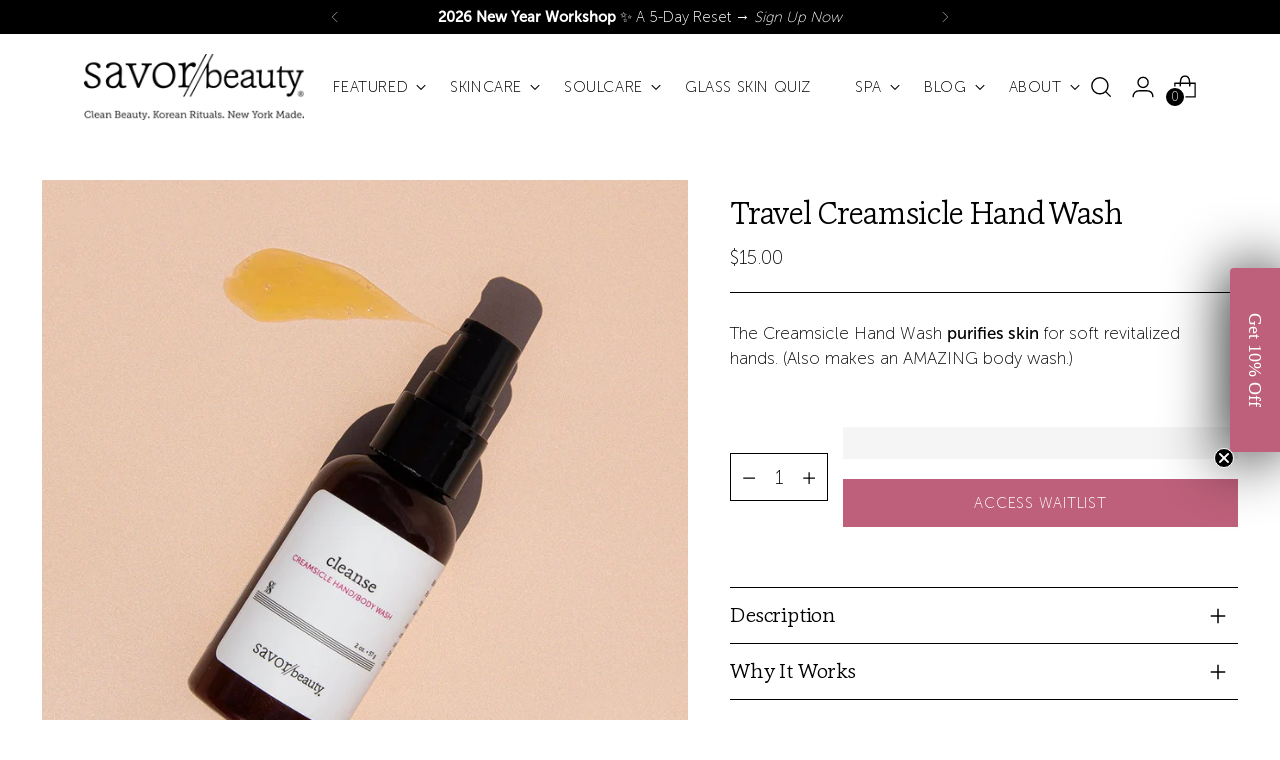

--- FILE ---
content_type: text/css
request_url: https://cdn-widgetsrepository.yotpo.com/web-fonts/css/noto_sans_georgian/v1/noto_sans_georgian_400.css
body_size: 165
content:
/* georgian */
@font-face {
  font-family: 'Noto Sans Georgian';
  font-style: normal;
  font-weight: 400;
  font-stretch: 100%;
  font-display: swap;
  src: url(https://cdn-widgetsrepository.yotpo.com/web-fonts/notosansgeorgian/v42/notosansgeorgian-v42-georgian-normal-400.woff2) format('woff2'),
       url(https://cdn-widgetsrepository.yotpo.com/web-fonts/notosansgeorgian/v42/notosansgeorgian-v42-latin-latin-ext-normal-400.woff) format('woff');
  unicode-range: U+0589, U+10A0-10FF, U+1C90-1CBA, U+1CBD-1CBF, U+2D00-2D2F;
}
/* latin-ext */
@font-face {
  font-family: 'Noto Sans Georgian';
  font-style: normal;
  font-weight: 400;
  font-stretch: 100%;
  font-display: swap;
  src: url(https://cdn-widgetsrepository.yotpo.com/web-fonts/notosansgeorgian/v42/notosansgeorgian-v42-latin-ext-normal-400.woff2) format('woff2'),
       url(https://cdn-widgetsrepository.yotpo.com/web-fonts/notosansgeorgian/v42/notosansgeorgian-v42-latin-latin-ext-normal-400.woff) format('woff');
  unicode-range: U+0100-02AF, U+0304, U+0308, U+0329, U+1E00-1E9F, U+1EF2-1EFF, U+2020, U+20A0-20AB, U+20AD-20CF, U+2113, U+2C60-2C7F, U+A720-A7FF;
}
/* latin */
@font-face {
  font-family: 'Noto Sans Georgian';
  font-style: normal;
  font-weight: 400;
  font-stretch: 100%;
  font-display: swap;
  src: url(https://cdn-widgetsrepository.yotpo.com/web-fonts/notosansgeorgian/v42/notosansgeorgian-v42-latin-normal-400.woff2) format('woff2'),
       url(https://cdn-widgetsrepository.yotpo.com/web-fonts/notosansgeorgian/v42/notosansgeorgian-v42-latin-latin-ext-normal-400.woff) format('woff');
  unicode-range: U+0000-00FF, U+0131, U+0152-0153, U+02BB-02BC, U+02C6, U+02DA, U+02DC, U+0304, U+0308, U+0329, U+2000-206F, U+2074, U+20AC, U+2122, U+2191, U+2193, U+2212, U+2215, U+FEFF, U+FFFD;
}


--- FILE ---
content_type: text/javascript; charset=utf-8
request_url: https://www.savorbeauty.com/collections/hand-care/products/travel-creamsicle-hand-wash.js
body_size: 568
content:
{"id":6854889046113,"title":"Travel Creamsicle Hand Wash","handle":"travel-creamsicle-hand-wash","description":"\u003cp data-mce-fragment=\"1\"\u003eThe Creamsicle Hand Wash\u003cspan data-mce-fragment=\"1\"\u003e \u003c\/span\u003e\u003cstrong data-mce-fragment=\"1\"\u003epurifies skin\u003c\/strong\u003e\u003cspan data-mce-fragment=\"1\"\u003e \u003c\/span\u003efor soft revitalized hands. (Also makes an AMAZING body wash.)\u003cbr data-mce-fragment=\"1\"\u003e\u003c\/p\u003e\n\u003cp data-mce-fragment=\"1\"\u003eReminiscent of childhood summers, our exclusive blend of\u003cspan data-mce-fragment=\"1\"\u003e \u003c\/span\u003e\u003cstrong data-mce-fragment=\"1\"\u003efresh Citrus\u003c\/strong\u003e and\u003cspan data-mce-fragment=\"1\"\u003e \u003c\/span\u003e\u003cstrong data-mce-fragment=\"1\"\u003edelicious Vanilla\u003c\/strong\u003e\u003cspan data-mce-fragment=\"1\"\u003e \u003c\/span\u003eoils invigorate the senses with a nostalgic creamsicle aroma. 🍊 Add sweetness to your every day with this\u003cspan data-mce-fragment=\"1\"\u003e \u003c\/span\u003e\u003cstrong data-mce-fragment=\"1\"\u003enourishing non-drying soap\u003c\/strong\u003e.\u003c\/p\u003e\n\u003cp data-mce-fragment=\"1\"\u003eDesigned without moisture-stripping additives, our hand wash rinses away bacteria naturally, following \u003ca href=\"https:\/\/www.fda.gov\/consumers\/consumer-updates\/antibacterial-soap-you-can-skip-it-use-plain-soap-and-water\" data-mce-fragment=\"1\" data-mce-href=\"https:\/\/www.fda.gov\/consumers\/consumer-updates\/antibacterial-soap-you-can-skip-it-use-plain-soap-and-water\" saprocessedanchor=\"true\" target=\"_blank\"\u003eFDA guidelines\u003c\/a\u003e. \u003c\/p\u003e\n\u003ch6\u003eHow To\u003c\/h6\u003e\n\u003cp\u003ePlace 2 pumps into hands and rub together vigorously to create luxe, natural foam. Follow with your\u003cspan\u003e \u003c\/span\u003e\u003ca href=\"https:\/\/savorbeauty.myshopify.com\/products\/organic-chardonnay-body-cream\" target=\"_blank\"\u003efavorite cream\u003c\/a\u003e\u003cspan\u003e \u003c\/span\u003eto seal in moisture.\u003c\/p\u003e\n\u003ch6\u003eIngredients\u003c\/h6\u003e\n\u003cp\u003e\u003cspan\u003eSodium Cocoate (Saponified Coconut)*, Olea Europaea (Olive) Oil*, Simmondsia Chinensis Seed (Jojoba) Oil*, Vegetable Glycerin, Guar Gum Extract*, Butyrospermum Parkii Fruit (Shea) Butter*, Rosmarinus Officinalis Leaf (Rosemary) Extract, Aloe Barbadensis Leaf Juice (Aloe Gel)*, Fragrance (100% Essential Oils). \u003c\/span\u003e\u003cbr\u003e\u003c\/p\u003e\n\u003cp\u003e\u003cem\u003e\u003cspan\u003e*Certified Organic\u003c\/span\u003e\u003c\/em\u003e\u003c\/p\u003e","published_at":"2022-08-25T14:46:27-04:00","created_at":"2022-08-25T10:00:52-04:00","vendor":"Savor Beauty","type":"","tags":["BODY"],"price":1500,"price_min":1500,"price_max":1500,"available":false,"price_varies":false,"compare_at_price":null,"compare_at_price_min":0,"compare_at_price_max":0,"compare_at_price_varies":false,"variants":[{"id":40327903674465,"title":"Default Title","option1":"Default Title","option2":null,"option3":null,"sku":"BC5217-Cream-HW","requires_shipping":true,"taxable":true,"featured_image":null,"available":false,"name":"Travel Creamsicle Hand Wash","public_title":null,"options":["Default Title"],"price":1500,"weight":57,"compare_at_price":null,"inventory_management":"shopify","barcode":"","quantity_rule":{"min":1,"max":null,"increment":1},"quantity_price_breaks":[],"requires_selling_plan":false,"selling_plan_allocations":[]}],"images":["\/\/cdn.shopify.com\/s\/files\/1\/0014\/1787\/1417\/products\/IMG_6401.jpg?v=1741987685"],"featured_image":"\/\/cdn.shopify.com\/s\/files\/1\/0014\/1787\/1417\/products\/IMG_6401.jpg?v=1741987685","options":[{"name":"Title","position":1,"values":["Default Title"]}],"url":"\/products\/travel-creamsicle-hand-wash","media":[{"alt":null,"id":22432278937697,"position":1,"preview_image":{"aspect_ratio":1.0,"height":1080,"width":1080,"src":"https:\/\/cdn.shopify.com\/s\/files\/1\/0014\/1787\/1417\/products\/IMG_6401.jpg?v=1741987685"},"aspect_ratio":1.0,"height":1080,"media_type":"image","src":"https:\/\/cdn.shopify.com\/s\/files\/1\/0014\/1787\/1417\/products\/IMG_6401.jpg?v=1741987685","width":1080}],"requires_selling_plan":false,"selling_plan_groups":[]}

--- FILE ---
content_type: application/x-javascript
request_url: https://app.sealsubscriptions.com/shopify/public/status/shop/savorbeauty.myshopify.com.js?1769965248
body_size: -268
content:
var sealsubscriptions_settings_updated=1686682362;

--- FILE ---
content_type: text/javascript; charset=utf-8
request_url: https://www.savorbeauty.com/products/travel-creamsicle-hand-wash.js
body_size: 1010
content:
{"id":6854889046113,"title":"Travel Creamsicle Hand Wash","handle":"travel-creamsicle-hand-wash","description":"\u003cp data-mce-fragment=\"1\"\u003eThe Creamsicle Hand Wash\u003cspan data-mce-fragment=\"1\"\u003e \u003c\/span\u003e\u003cstrong data-mce-fragment=\"1\"\u003epurifies skin\u003c\/strong\u003e\u003cspan data-mce-fragment=\"1\"\u003e \u003c\/span\u003efor soft revitalized hands. (Also makes an AMAZING body wash.)\u003cbr data-mce-fragment=\"1\"\u003e\u003c\/p\u003e\n\u003cp data-mce-fragment=\"1\"\u003eReminiscent of childhood summers, our exclusive blend of\u003cspan data-mce-fragment=\"1\"\u003e \u003c\/span\u003e\u003cstrong data-mce-fragment=\"1\"\u003efresh Citrus\u003c\/strong\u003e and\u003cspan data-mce-fragment=\"1\"\u003e \u003c\/span\u003e\u003cstrong data-mce-fragment=\"1\"\u003edelicious Vanilla\u003c\/strong\u003e\u003cspan data-mce-fragment=\"1\"\u003e \u003c\/span\u003eoils invigorate the senses with a nostalgic creamsicle aroma. 🍊 Add sweetness to your every day with this\u003cspan data-mce-fragment=\"1\"\u003e \u003c\/span\u003e\u003cstrong data-mce-fragment=\"1\"\u003enourishing non-drying soap\u003c\/strong\u003e.\u003c\/p\u003e\n\u003cp data-mce-fragment=\"1\"\u003eDesigned without moisture-stripping additives, our hand wash rinses away bacteria naturally, following \u003ca href=\"https:\/\/www.fda.gov\/consumers\/consumer-updates\/antibacterial-soap-you-can-skip-it-use-plain-soap-and-water\" data-mce-fragment=\"1\" data-mce-href=\"https:\/\/www.fda.gov\/consumers\/consumer-updates\/antibacterial-soap-you-can-skip-it-use-plain-soap-and-water\" saprocessedanchor=\"true\" target=\"_blank\"\u003eFDA guidelines\u003c\/a\u003e. \u003c\/p\u003e\n\u003ch6\u003eHow To\u003c\/h6\u003e\n\u003cp\u003ePlace 2 pumps into hands and rub together vigorously to create luxe, natural foam. Follow with your\u003cspan\u003e \u003c\/span\u003e\u003ca href=\"https:\/\/savorbeauty.myshopify.com\/products\/organic-chardonnay-body-cream\" target=\"_blank\"\u003efavorite cream\u003c\/a\u003e\u003cspan\u003e \u003c\/span\u003eto seal in moisture.\u003c\/p\u003e\n\u003ch6\u003eIngredients\u003c\/h6\u003e\n\u003cp\u003e\u003cspan\u003eSodium Cocoate (Saponified Coconut)*, Olea Europaea (Olive) Oil*, Simmondsia Chinensis Seed (Jojoba) Oil*, Vegetable Glycerin, Guar Gum Extract*, Butyrospermum Parkii Fruit (Shea) Butter*, Rosmarinus Officinalis Leaf (Rosemary) Extract, Aloe Barbadensis Leaf Juice (Aloe Gel)*, Fragrance (100% Essential Oils). \u003c\/span\u003e\u003cbr\u003e\u003c\/p\u003e\n\u003cp\u003e\u003cem\u003e\u003cspan\u003e*Certified Organic\u003c\/span\u003e\u003c\/em\u003e\u003c\/p\u003e","published_at":"2022-08-25T14:46:27-04:00","created_at":"2022-08-25T10:00:52-04:00","vendor":"Savor Beauty","type":"","tags":["BODY"],"price":1500,"price_min":1500,"price_max":1500,"available":false,"price_varies":false,"compare_at_price":null,"compare_at_price_min":0,"compare_at_price_max":0,"compare_at_price_varies":false,"variants":[{"id":40327903674465,"title":"Default Title","option1":"Default Title","option2":null,"option3":null,"sku":"BC5217-Cream-HW","requires_shipping":true,"taxable":true,"featured_image":null,"available":false,"name":"Travel Creamsicle Hand Wash","public_title":null,"options":["Default Title"],"price":1500,"weight":57,"compare_at_price":null,"inventory_management":"shopify","barcode":"","quantity_rule":{"min":1,"max":null,"increment":1},"quantity_price_breaks":[],"requires_selling_plan":false,"selling_plan_allocations":[]}],"images":["\/\/cdn.shopify.com\/s\/files\/1\/0014\/1787\/1417\/products\/IMG_6401.jpg?v=1741987685"],"featured_image":"\/\/cdn.shopify.com\/s\/files\/1\/0014\/1787\/1417\/products\/IMG_6401.jpg?v=1741987685","options":[{"name":"Title","position":1,"values":["Default Title"]}],"url":"\/products\/travel-creamsicle-hand-wash","media":[{"alt":null,"id":22432278937697,"position":1,"preview_image":{"aspect_ratio":1.0,"height":1080,"width":1080,"src":"https:\/\/cdn.shopify.com\/s\/files\/1\/0014\/1787\/1417\/products\/IMG_6401.jpg?v=1741987685"},"aspect_ratio":1.0,"height":1080,"media_type":"image","src":"https:\/\/cdn.shopify.com\/s\/files\/1\/0014\/1787\/1417\/products\/IMG_6401.jpg?v=1741987685","width":1080}],"requires_selling_plan":false,"selling_plan_groups":[]}

--- FILE ---
content_type: text/javascript
request_url: https://static-us.afterpay.com/shopify/afterpay-attract/afterpay-attract-widget.js?shop=savorbeauty.myshopify.com
body_size: 30137
content:
!function(t,e){"object"==typeof exports&&"object"==typeof module?module.exports=e():"function"==typeof define&&define.amd?define([],e):"object"==typeof exports?exports.AfterpayAttractWidget=e():t.AfterpayAttractWidget=e()}(window,(function(){return function(t){var e={};function r(n){if(e[n])return e[n].exports;var o=e[n]={i:n,l:!1,exports:{}};return t[n].call(o.exports,o,o.exports,r),o.l=!0,o.exports}return r.m=t,r.c=e,r.d=function(t,e,n){r.o(t,e)||Object.defineProperty(t,e,{enumerable:!0,get:n})},r.r=function(t){"undefined"!=typeof Symbol&&Symbol.toStringTag&&Object.defineProperty(t,Symbol.toStringTag,{value:"Module"}),Object.defineProperty(t,"__esModule",{value:!0})},r.t=function(t,e){if(1&e&&(t=r(t)),8&e)return t;if(4&e&&"object"==typeof t&&t&&t.__esModule)return t;var n=Object.create(null);if(r.r(n),Object.defineProperty(n,"default",{enumerable:!0,value:t}),2&e&&"string"!=typeof t)for(var o in t)r.d(n,o,function(e){return t[e]}.bind(null,o));return n},r.n=function(t){var e=t&&t.__esModule?function(){return t.default}:function(){return t};return r.d(e,"a",e),e},r.o=function(t,e){return Object.prototype.hasOwnProperty.call(t,e)},r.p="",r(r.s=84)}([function(t,e,r){"use strict";var n;r.d(e,"f",(function(){return n})),r.d(e,"j",(function(){return c})),r.d(e,"k",(function(){return u})),r.d(e,"b",(function(){return s})),r.d(e,"a",(function(){return f})),r.d(e,"d",(function(){return d})),r.d(e,"e",(function(){return l})),r.d(e,"h",(function(){return p})),r.d(e,"i",(function(){return y})),r.d(e,"g",(function(){return v})),r.d(e,"l",(function(){return O})),r.d(e,"c",(function(){return P})),function(t){t.NO_RECORD="NO_RECORD",t.IN_PROGRESS="IN_PROGRESS",t.IN_REVIEW="IN_REVIEW",t.REQUIRES_ATTENTION="REQUIRES_ATTENTION",t.READY_TO_INSTALL="READY_TO_INSTALL",t.COMPLETE="COMPLETE",t.PRE_CONFIGURED="PRE_CONFIGURED"}(n||(n={}));var o,i,a,s,c=[n.COMPLETE,n.READY_TO_INSTALL,n.PRE_CONFIGURED],u=[n.IN_PROGRESS,n.IN_REVIEW,n.REQUIRES_ATTENTION];n.NO_RECORD;!function(t){t.LOGGED_IN="LOGGED_IN",t.LOGGED_OUT="LOGGED_OUT",t.ASK_EMAIL_ERROR="ASK_EMAIL_ERROR",t.ASK_CODE="ASK_CODE"}(o||(o={})),function(t){t.V1="SHOPIFY_APP_VERSION_V1",t.V2="SHOPIFY_APP_VERSION_V2",t.V3="SHOPIFY_APP_VERSION_V3"}(i||(i={})),function(t){t.APP_NOT_INSTALLED="APP_NOT_INSTALLED",t.APP_INSTALLED="APP_INSTALLED",t.INSTALLATION_STARTED="INSTALLATION_STARTED",t.INSTALLATION_COMPLETE="INSTALLATION_COMPLETE",t.UNINSTALLED="UNINSTALLED"}(a||(a={})),function(t){t[t.MINIMUM_AMOUNT=100]="MINIMUM_AMOUNT",t[t.MAXIMUM_AMOUNT=2e5]="MAXIMUM_AMOUNT"}(s||(s={}));var p,f={min:s.MINIMUM_AMOUNT,max:s.MAXIMUM_AMOUNT},d={min:100,max:8e4},l={min:100,max:12e4};!function(t){t.PRODUCT="product",t.STATIC_CART="staticCart",t.MOBILE_PRODUCT="mobileProduct",t.MOBILE_STATIC_CART="mobileStaticCart"}(p||(p={}));var h,y;!function(t){t.PUBLISHED="PUBLISHED",t.DRAFT="DRAFT",t.INITIAL="INITIAL"}(h||(h={})),function(t){t.ACTIVE="ACTIVE",t.DRAFT="DRAFT",t.INITIAL="INITIAL"}(y||(y={}));var A,v="https://afterpayus-integrations.s3.amazonaws.com/shopify-configs";!function(t){t.PREVIEW="PREVIEW",t.CUSTOMIZE="CUSTOMIZE",t.MANUAL_PLACEMENT="MANUAL_PLACEMENT"}(A||(A={}));var E,O={GIFT_CARD_RE:/(giftcertificate|giftcard)/gim};!function(t){t.DEV_MODE="devMode",t.DEFAULT="default",t.OFF=""}(E||(E={}));var P=0},function(t,e,r){t.exports=r(35)},function(t,e,r){"use strict";function n(t,e,r){return e in t?Object.defineProperty(t,e,{value:r,enumerable:!0,configurable:!0,writable:!0}):t[e]=r,t}r.d(e,"a",(function(){return n}))},function(t,e,r){"use strict";function n(t,e,r,n,o,i,a){try{var s=t[i](a),c=s.value}catch(t){return void r(t)}s.done?e(c):Promise.resolve(c).then(n,o)}function o(t){return function(){var e=this,r=arguments;return new Promise((function(o,i){var a=t.apply(e,r);function s(t){n(a,o,i,s,c,"next",t)}function c(t){n(a,o,i,s,c,"throw",t)}s(void 0)}))}}r.d(e,"a",(function(){return o}))},function(t,e,r){"use strict";Object.defineProperty(e,"__esModule",{value:!0}),e.ComponentType=e.Group=void 0,function(t){t.AuthCode="AuthCode",t.Button="Button",t.ButtonGroup="ButtonGroup",t.Cart="Cart",t.Client="Client",t.ContextualSaveBar="ContextualSaveBar",t.Error="Error",t.Features="Features",t.FeedbackModal="FeedbackModal",t.Fullscreen="Fullscreen",t.LeaveConfirmation="LeaveConfirmation",t.Link="Link",t.Loading="Loading",t.Menu="Menu",t.Modal="Modal",t.Navigation="Navigation",t.Performance="Performance",t.Pos="Pos",t.Print="Print",t.ResourcePicker="Resource_Picker",t.Scanner="Scanner",t.SessionToken="SessionToken",t.Share="Share",t.TitleBar="TitleBar",t.Toast="Toast",t.MarketingExternalActivityTopBar="MarketingExternalActivityTopBar"}(e.Group||(e.Group={})),function(t){t.Button="Button",t.ButtonGroup="ButtonGroup"}(e.ComponentType||(e.ComponentType={}))},function(t,e,r){"use strict";var n,o=this&&this.__extends||(n=function(t,e){return(n=Object.setPrototypeOf||{__proto__:[]}instanceof Array&&function(t,e){t.__proto__=e}||function(t,e){for(var r in e)e.hasOwnProperty(r)&&(t[r]=e[r])})(t,e)},function(t,e){function r(){this.constructor=t}n(t,e),t.prototype=null===e?Object.create(e):(r.prototype=e.prototype,new r)}),i=this&&this.__assign||function(){return(i=Object.assign||function(t){for(var e,r=1,n=arguments.length;r<n;r++)for(var o in e=arguments[r])Object.prototype.hasOwnProperty.call(e,o)&&(t[o]=e[o]);return t}).apply(this,arguments)},a=this&&this.__spreadArrays||function(){for(var t=0,e=0,r=arguments.length;e<r;e++)t+=arguments[e].length;var n=Array(t),o=0;for(e=0;e<r;e++)for(var i=arguments[e],a=0,s=i.length;a<s;a++,o++)n[o]=i[a];return n},s=this&&this.__importDefault||function(t){return t&&t.__esModule?t:{default:t}};Object.defineProperty(e,"__esModule",{value:!0}),e.NonSnakeCaseGroup=e.findMatchInEnum=e.forEachInEnum=e.getMergedProps=e.updateActionFromPayload=e.ActionSetWithChildren=e.ActionSet=e.isValidOptionalString=e.isValidOptionalNumber=e.getEventNameSpace=e.getVersion=e.actionWrapper=void 0;var c=r(28),u=r(54),p=r(29),f=r(30),d=s(r(55)),l=r(4),h=s(r(56)),y=r(57);function A(){return y.version}function v(t,r,n){if(r.startsWith(""+f.PREFIX+f.SEPARATOR))return r;var o=function(t){if(e.NonSnakeCaseGroup.includes(t))return t.toUpperCase();return(r=t,r.replace(/([A-Z])/g,(function(t,e,r){return(0!==r?"_":"")+t[0].toLowerCase()}))).toUpperCase();var r}(t);if(n){var i=n.subgroups,a=n.type;i&&i.length>0&&(o+=o.length>0?f.SEPARATOR:"",i.forEach((function(t,e){o+=""+t.toUpperCase()+(e<i.length-1?f.SEPARATOR:"")}))),a!==t&&a&&(o+=""+(o.length>0?f.SEPARATOR:"")+a.toUpperCase())}return o&&(o+=""+(o.length>0?f.SEPARATOR:"")+r.toUpperCase()),""+f.PREFIX+f.SEPARATOR+o}e.actionWrapper=function(t){return i(i({},t),{version:A(),clientInterface:{name:y.name,version:A()}})},e.getVersion=A,e.getEventNameSpace=v,e.isValidOptionalNumber=function(t){return null==t||"number"==typeof t},e.isValidOptionalString=function(t){return null==t||"string"==typeof t};var E=function(){function t(t,e,r,n){var o=this;this.app=t,this.type=e,this.group=r,this.subgroups=[],this.subscriptions=[],t||p.throwError(p.Action.INVALID_ACTION,"Missing required `app`"),this.id=n||h.default(),this.defaultGroup=r;var i=this.set;this.set=function(){for(var t,e=[],r=0;r<arguments.length;r++)e[r]=arguments[r];return o.app.hooks?(t=o.app.hooks).run.apply(t,a([c.LifecycleHook.UpdateAction,i,o],e)):i.apply(o,e)}}return t.prototype.set=function(){for(var t=[],e=0;e<arguments.length;e++)t[e]=arguments[e]},Object.defineProperty(t.prototype,"component",{get:function(){return{id:this.id,subgroups:this.subgroups,type:this.type}},enumerable:!1,configurable:!0}),t.prototype.updateSubscription=function(t,e,r){var n,o=t.eventType,i=t.callback,a=t.component;return(n=this.subscriptions.findIndex((function(e){return e===t})))>=0?this.subscriptions[n].unsubscribe():n=void 0,this.group=e,this.subgroups=r,Object.assign(a,{subgroups:this.subgroups}),this.subscribe(o,i,a,n)},t.prototype.error=function(t){var e=this,r=[];return b(p.Action,(function(n){r.push(e.subscriptions.length),e.subscribe(n,t)})),function(){r.map((function(t){return e.subscriptions[t]})).forEach((function(t){u.removeFromCollection(e.subscriptions,t,(function(t){t.unsubscribe()}))}))}},t.prototype.subscribe=function(t,e,r,n){var o,a=this,s=r||this.component,c=t.toUpperCase(),u="number"==typeof n?e:e.bind(this);o=p.isErrorEventName(t)?v(l.Group.Error,t,i(i({},s),{type:""})):v(this.group,t,s);var f=this.app.subscribe(o,u,r?r.id:this.id),d={eventType:c,unsubscribe:f,callback:u,component:s,updateSubscribe:function(t,e){return a.updateSubscription.call(a,d,t,e)}};return"number"==typeof n&&n>=0&&n<this.subscriptions.length?this.subscriptions[n]=d:this.subscriptions.push(d),f},t.prototype.unsubscribe=function(t){return void 0===t&&(t=!1),P(this.subscriptions,this.defaultGroup,t),this},t}();e.ActionSet=E;var O=function(t){function e(){var e=null!==t&&t.apply(this,arguments)||this;return e.children=[],e}return o(e,t),e.prototype.unsubscribe=function(t,r){return void 0===t&&(t=!0),void 0===r&&(r=!1),P(this.subscriptions,this.defaultGroup,r),this.children.forEach((function(r){e.prototype.isPrototypeOf(r)?r.unsubscribe(t,!t):r.unsubscribe(!t)})),this},e.prototype.getChild=function(t){var e=this.children.findIndex((function(e){return e.id===t}));return e>=0?this.children[e]:void 0},e.prototype.getChildIndex=function(t){return this.children.findIndex((function(e){return e.id===t}))},e.prototype.getChildSubscriptions=function(t,e){return this.subscriptions.filter((function(r){return r.component.id===t&&(!e||e===r.eventType)}))},e.prototype.addChild=function(t,r,n){var o=this,i=t.subscriptions;return this.getChild(t.id)||this.children.push(t),!i||r===t.group&&n===t.subgroups||(i.forEach((function(t){(0,t.updateSubscribe)(r,n)})),Object.assign(t,{group:r,subgroups:n}),e.prototype.isPrototypeOf(t)&&t.children.forEach((function(t){return o.addChild(t,r,n)}))),this},e.prototype.removeChild=function(t){var e=this;return u.removeFromCollection(this.children,this.getChild(t),(function(){e.subscriptions.filter((function(e){return e.component.id===t})).forEach((function(t){u.removeFromCollection(e.subscriptions,t,(function(t){t.unsubscribe()}))}))})),this},e.prototype.subscribeToChild=function(t,e,r){var n=this,o=r.bind(this);if(e instanceof Array)return e.forEach((function(e){return n.subscribeToChild(t,e,r)})),this;if("string"!=typeof e)return this;var i=e.toUpperCase(),a=this.getChildSubscriptions(t.id,i);if(a.length>0)a.forEach((function(e){return e.updateSubscribe(n.group,t.subgroups)}));else{var s={id:t.id,subgroups:t.subgroups,type:t.type};this.subscribe(i,o,s)}return this},e.prototype.getUpdatedChildActions=function(t,e){if(0!==t.length){for(var r=t.filter((function(t,e,r){return e===r.indexOf(t)})),n=r.map((function(t){return t.id})),o=e.filter((function(t){return n.indexOf(t.id)<0}));o.length>0;){if(!(i=o.pop()))break;this.removeChild(i.id)}return r}for(;e.length>0;){var i;if(!(i=e.pop()))break;this.removeChild(i.id)}},e}(E);function P(t,e,r){void 0===r&&(r=!1),t.forEach((function(t){r?(0,t.updateSubscribe)(e,[]):(0,t.unsubscribe)()})),r||(t.length=0)}function g(t,e){var r=d.default(t,e);return r||Object.assign(t,e)}function b(t,e){Object.keys(t).forEach((function(r){e(t[r])}))}e.ActionSetWithChildren=O,e.updateActionFromPayload=function(t,e){return t.id===e.id&&(Object.assign(t,g(t,e)),!0)},e.getMergedProps=g,e.forEachInEnum=b,e.findMatchInEnum=function(t,e){var r=Object.keys(t).find((function(r){return e===t[r]}));return r?t[r]:void 0},e.NonSnakeCaseGroup=[l.Group.AuthCode,l.Group.Button,l.Group.ButtonGroup,l.Group.Cart,l.Group.Error,l.Group.Features,l.Group.Fullscreen,l.Group.Link,l.Group.Loading,l.Group.Menu,l.Group.Modal,l.Group.Navigation,l.Group.Pos,l.Group.Print,l.Group.ResourcePicker,l.Group.Scanner,l.Group.SessionToken,l.Group.Share,l.Group.TitleBar,l.Group.Toast]},function(t,e,r){"use strict";var n=r(20),o=Object.prototype.toString;function i(t){return"[object Array]"===o.call(t)}function a(t){return void 0===t}function s(t){return null!==t&&"object"==typeof t}function c(t){if("[object Object]"!==o.call(t))return!1;var e=Object.getPrototypeOf(t);return null===e||e===Object.prototype}function u(t){return"[object Function]"===o.call(t)}function p(t,e){if(null!=t)if("object"!=typeof t&&(t=[t]),i(t))for(var r=0,n=t.length;r<n;r++)e.call(null,t[r],r,t);else for(var o in t)Object.prototype.hasOwnProperty.call(t,o)&&e.call(null,t[o],o,t)}t.exports={isArray:i,isArrayBuffer:function(t){return"[object ArrayBuffer]"===o.call(t)},isBuffer:function(t){return null!==t&&!a(t)&&null!==t.constructor&&!a(t.constructor)&&"function"==typeof t.constructor.isBuffer&&t.constructor.isBuffer(t)},isFormData:function(t){return"undefined"!=typeof FormData&&t instanceof FormData},isArrayBufferView:function(t){return"undefined"!=typeof ArrayBuffer&&ArrayBuffer.isView?ArrayBuffer.isView(t):t&&t.buffer&&t.buffer instanceof ArrayBuffer},isString:function(t){return"string"==typeof t},isNumber:function(t){return"number"==typeof t},isObject:s,isPlainObject:c,isUndefined:a,isDate:function(t){return"[object Date]"===o.call(t)},isFile:function(t){return"[object File]"===o.call(t)},isBlob:function(t){return"[object Blob]"===o.call(t)},isFunction:u,isStream:function(t){return s(t)&&u(t.pipe)},isURLSearchParams:function(t){return"undefined"!=typeof URLSearchParams&&t instanceof URLSearchParams},isStandardBrowserEnv:function(){return("undefined"==typeof navigator||"ReactNative"!==navigator.product&&"NativeScript"!==navigator.product&&"NS"!==navigator.product)&&("undefined"!=typeof window&&"undefined"!=typeof document)},forEach:p,merge:function t(){var e={};function r(r,n){c(e[n])&&c(r)?e[n]=t(e[n],r):c(r)?e[n]=t({},r):i(r)?e[n]=r.slice():e[n]=r}for(var n=0,o=arguments.length;n<o;n++)p(arguments[n],r);return e},extend:function(t,e,r){return p(e,(function(e,o){t[o]=r&&"function"==typeof e?n(e,r):e})),t},trim:function(t){return t.replace(/^\s*/,"").replace(/\s*$/,"")},stripBOM:function(t){return 65279===t.charCodeAt(0)&&(t=t.slice(1)),t}}},function(t,e,r){"use strict";(function(t){r.d(e,"a",(function(){return o})),r.d(e,"d",(function(){return i})),r.d(e,"c",(function(){return a})),r.d(e,"b",(function(){return s}));r(1),r(3),r(2),r(8),r(34);var n=r(0);r(12);var o=[n.h.PRODUCT,n.h.MOBILE_PRODUCT,n.h.STATIC_CART,n.h.MOBILE_STATIC_CART];function i(t){return[n.h.PRODUCT,n.h.MOBILE_PRODUCT].includes(t)}function a(t){return[n.h.STATIC_CART,n.h.MOBILE_STATIC_CART].includes(t)}"/onsite-messaging/".concat(n.h.PRODUCT),"/onsite-messaging/".concat(n.h.MOBILE_PRODUCT),"/onsite-messaging/".concat(n.h.STATIC_CART),"/onsite-messaging/".concat(n.h.MOBILE_STATIC_CART);function s(t){var e=arguments.length>1&&void 0!==arguments[1]&&arguments[1],r=t.afterpayFontFamily,n=t.afterpayMarginBottom,o=t.afterpayMarginLeft,i=t.afterpayMarginRight,a=t.afterpayMarginTop,s=t.afterpayTextAlign,c=t.afterpayTextColor,u=t.afterpayTextSize,p=t.afterpayLogoColor,f=t.afterpayBoldInstallmentAmount;return{afterpayFontFamily:r,afterpayMarginBottom:n,afterpayMarginLeft:o,afterpayMarginRight:i,afterpayMarginTop:a,afterpayTextAlign:s,afterpayTextColor:c,afterpayTextSize:u,afterpayLogoColor:p,afterpayBoldInstallmentAmount:f,hideAfterpay:e}}}).call(this,r(19))},function(t,e,r){"use strict";r.d(e,"a",(function(){return o}));var n=r(13);function o(t,e){return function(t){if(Array.isArray(t))return t}(t)||function(t,e){if("undefined"!=typeof Symbol&&Symbol.iterator in Object(t)){var r=[],n=!0,o=!1,i=void 0;try{for(var a,s=t[Symbol.iterator]();!(n=(a=s.next()).done)&&(r.push(a.value),!e||r.length!==e);n=!0);}catch(t){o=!0,i=t}finally{try{n||null==s.return||s.return()}finally{if(o)throw i}}return r}}(t,e)||Object(n.a)(t,e)||function(){throw new TypeError("Invalid attempt to destructure non-iterable instance.\nIn order to be iterable, non-array objects must have a [Symbol.iterator]() method.")}()}},function(t,e,r){"use strict";var n,o=this&&this.__extends||(n=function(t,e){return(n=Object.setPrototypeOf||{__proto__:[]}instanceof Array&&function(t,e){t.__proto__=e}||function(t,e){for(var r in e)e.hasOwnProperty(r)&&(t[r]=e[r])})(t,e)},function(t,e){function r(){this.constructor=t}n(t,e),t.prototype=null===e?Object.create(e):(r.prototype=e.prototype,new r)}),i=this&&this.__assign||function(){return(i=Object.assign||function(t){for(var e,r=1,n=arguments.length;r<n;r++)for(var o in e=arguments[r])Object.prototype.hasOwnProperty.call(e,o)&&(t[o]=e[o]);return t}).apply(this,arguments)};Object.defineProperty(e,"__esModule",{value:!0}),e.create=e.Button=e.isValidButtonProps=e.update=e.clickButton=e.Style=e.Icon=e.Action=void 0;var a,s=r(5),c=r(4);function u(t,e,r){var n=e.id,o=s.getEventNameSpace(t,a.CLICK,e),i={id:n,payload:r};return s.actionWrapper({type:o,group:t,payload:i})}function p(t,e,r){var n=e.id,o=r.label,c=s.getEventNameSpace(t,a.UPDATE,e),u=i(i({},r),{id:n,label:o});return s.actionWrapper({type:c,group:t,payload:u})}!function(t){t.CLICK="CLICK",t.UPDATE="UPDATE"}(a=e.Action||(e.Action={})),function(t){t.Print="print"}(e.Icon||(e.Icon={})),function(t){t.Danger="danger"}(e.Style||(e.Style={})),e.clickButton=u,e.update=p,e.isValidButtonProps=function(t){return"string"==typeof t.id&&"string"==typeof t.label};var f=function(t){function e(e,r){var n=t.call(this,e,c.ComponentType.Button,c.Group.Button)||this;return n.disabled=!1,n.loading=!1,n.plain=!1,n.set(r,!1),n}return o(e,t),Object.defineProperty(e.prototype,"options",{get:function(){return{disabled:this.disabled,icon:this.icon,label:this.label,style:this.style,loading:this.loading,plain:this.plain}},enumerable:!1,configurable:!0}),Object.defineProperty(e.prototype,"payload",{get:function(){return i(i({},this.options),{id:this.id})},enumerable:!1,configurable:!0}),e.prototype.set=function(t,e){void 0===e&&(e=!0);var r=s.getMergedProps(this.options,t),n=r.label,o=r.disabled,i=r.icon,c=r.style,u=r.loading,p=r.plain;return this.label=n,this.disabled=Boolean(o),this.icon=i,this.style=c,this.loading=Boolean(u),this.plain=Boolean(p),e&&this.dispatch(a.UPDATE),this},e.prototype.dispatch=function(t,e){switch(t){case a.CLICK:this.app.dispatch(u(this.group,this.component,e));break;case a.UPDATE:var r=p(this.group,this.component,this.payload);this.app.dispatch(r)}return this},e}(s.ActionSet);e.Button=f,e.create=function(t,e){return new f(t,e)}},function(t,e,r){"use strict";function n(t,e){(null==e||e>t.length)&&(e=t.length);for(var r=0,n=new Array(e);r<e;r++)n[r]=t[r];return n}r.d(e,"a",(function(){return n}))},function(t,e,r){"use strict";Object.defineProperty(e,"__esModule",{value:!0}),e.getSingleButton=void 0;var n=r(9);e.getSingleButton=function(t,e,r,o){return t.addChild(e,t.group,r),t.subscribeToChild(e,n.Action.UPDATE,o),e.payload}},function(t,e,r){"use strict";r.d(e,"b",(function(){return l})),r.d(e,"a",(function(){return n}));r(8),r(10);r(13);var n,o,i,a=r(2),s=r(0);r(7);function c(t,e){var r=Object.keys(t);if(Object.getOwnPropertySymbols){var n=Object.getOwnPropertySymbols(t);e&&(n=n.filter((function(e){return Object.getOwnPropertyDescriptor(t,e).enumerable}))),r.push.apply(r,n)}return r}function u(t){for(var e=1;e<arguments.length;e++){var r=null!=arguments[e]?arguments[e]:{};e%2?c(Object(r),!0).forEach((function(e){Object(a.a)(t,e,r[e])})):Object.getOwnPropertyDescriptors?Object.defineProperties(t,Object.getOwnPropertyDescriptors(r)):c(Object(r)).forEach((function(e){Object.defineProperty(t,e,Object.getOwnPropertyDescriptor(r,e))}))}return t}!function(t){t.COLOR="color",t.BLACK="black",t.WHITE="white"}(n||(n={})),function(t){t.LEFT="left",t.CENTER="center",t.RIGHT="right",t.INHERIT="inherit"}(o||(o={})),function(t){t.LEFT="left",t.MIDDLE="middle",t.RIGHT="right",t.INHERIT="inherit"}(i||(i={}));var p=function(){var t=arguments.length>0&&void 0!==arguments[0]?arguments[0]:s.i.INITIAL;return u(u(u({},h()),f()),{},{status:t})},f=function(){var t=arguments.length>0&&void 0!==arguments[0]?arguments[0]:{};return u({priceSelector:"",hideInterestFree:!1,showUpperLimit:!1,mutationObserverSelector:{activated:!1,observerTarget:""},replaceModalOpenIcon:"ⓘ"},t)},d=function(){return{domainName:"",minMaxThreshold:{min:s.b.MINIMUM_AMOUNT,max:s.b.MAXIMUM_AMOUNT},textType:"total",modalLearnMoreURL:!1,modalContent:"",giftCard:!1}};function l(){var t,e=arguments.length>0&&void 0!==arguments[0]?arguments[0]:s.i.INITIAL;return t={shop:d()},Object(a.a)(t,s.h.PRODUCT,p(e)),Object(a.a)(t,s.h.MOBILE_PRODUCT,p(e)),Object(a.a)(t,s.h.STATIC_CART,p(e)),Object(a.a)(t,s.h.MOBILE_STATIC_CART,p(e)),t}function h(){return{afterpayLogoColor:n.COLOR,afterpayTextSize:"inherit",afterpayTextColor:"#000000",afterpayTextAlign:o.INHERIT,afterpayMarginTop:"0px",afterpayMarginBottom:"0px",afterpayMarginLeft:"0px",afterpayMarginRight:"0px",afterpayBoldInstallmentAmount:!1,afterpayFontFamily:"default",hideAfterpay:!1}}},function(t,e,r){"use strict";r.d(e,"a",(function(){return o}));var n=r(10);function o(t,e){if(t){if("string"==typeof t)return Object(n.a)(t,e);var r=Object.prototype.toString.call(t).slice(8,-1);return"Object"===r&&t.constructor&&(r=t.constructor.name),"Map"===r||"Set"===r?Array.from(t):"Arguments"===r||/^(?:Ui|I)nt(?:8|16|32)(?:Clamped)?Array$/.test(r)?Object(n.a)(t,e):void 0}}},function(t,e,r){t.exports=r(36)},function(t,e,r){"use strict";var n,o=this&&this.__extends||(n=function(t,e){return(n=Object.setPrototypeOf||{__proto__:[]}instanceof Array&&function(t,e){t.__proto__=e}||function(t,e){for(var r in e)e.hasOwnProperty(r)&&(t[r]=e[r])})(t,e)},function(t,e){function r(){this.constructor=t}n(t,e),t.prototype=null===e?Object.create(e):(r.prototype=e.prototype,new r)}),i=this&&this.__assign||function(){return(i=Object.assign||function(t){for(var e,r=1,n=arguments.length;r<n;r++)for(var o in e=arguments[r])Object.prototype.hasOwnProperty.call(e,o)&&(t[o]=e[o]);return t}).apply(this,arguments)};Object.defineProperty(e,"__esModule",{value:!0}),e.create=e.ButtonGroup=e.isGroupedButtonPayload=e.isGroupedButton=e.update=e.Action=void 0;var a,s=r(11),c=r(5),u=r(4);function p(t,e,r){return function(t,e,r,n,o){var a=e.id,s=n.label,u=c.getEventNameSpace(t,r,e),p=i(i({},n),{id:a,label:s,payload:o});return c.actionWrapper({type:u,group:t,payload:p})}(t,e,a.UPDATE,r)}!function(t){t.UPDATE="UPDATE"}(a=e.Action||(e.Action={})),e.update=p,e.isGroupedButton=function(t){var e=t;return e.buttons&&e.buttons.length>0&&void 0!==e.label},e.isGroupedButtonPayload=function(t){var e=t;return Array.isArray(e.buttons)&&"string"==typeof e.id&&"string"==typeof e.label};var f=function(t){function e(e,r){var n=t.call(this,e,u.ComponentType.ButtonGroup,u.Group.ButtonGroup)||this;return n.disabled=!1,n.plain=!1,n.buttonsOptions=[],n.buttons=[],n.set(r,!1),n}return o(e,t),Object.defineProperty(e.prototype,"options",{get:function(){return{buttons:this.buttonsOptions,disabled:this.disabled,label:this.label,plain:this.plain}},enumerable:!1,configurable:!0}),Object.defineProperty(e.prototype,"payload",{get:function(){return i(i({},this.options),{buttons:this.buttons,id:this.id})},enumerable:!1,configurable:!0}),e.prototype.set=function(t,e){void 0===e&&(e=!0);var r=c.getMergedProps(this.options,t),n=r.label,o=r.disabled,i=r.buttons,s=r.plain;return this.label=n,this.disabled=Boolean(o),this.buttons=this.getButtons(i),this.plain=Boolean(s),e&&this.dispatch(a.UPDATE),this},e.prototype.dispatch=function(t){switch(t){case a.UPDATE:var e=p(this.group,this.component,this.payload);this.app.dispatch(e)}return this},e.prototype.updateButtons=function(t){if(this.buttons&&0!==this.buttons.length){for(var e,r=0,n=this.buttons;r<n.length;r++){var o=n[r];if(e=c.updateActionFromPayload(o,t))break}e&&this.dispatch(a.UPDATE)}},e.prototype.getSingleButton=function(t){return s.getSingleButton(this,t,this.subgroups,this.updateButtons)},e.prototype.getButtons=function(t){var e=this,r=[];return t?(t.forEach((function(t){var n=s.getSingleButton(e,t,e.subgroups,e.updateButtons);r.push(n)})),this.buttonsOptions=t,r):[]},e}(c.ActionSetWithChildren);e.ButtonGroup=f,e.create=function(t,e){return new f(t,e)}},function(t,e,r){"use strict";var n,o=this&&this.__extends||(n=function(t,e){return(n=Object.setPrototypeOf||{__proto__:[]}instanceof Array&&function(t,e){t.__proto__=e}||function(t,e){for(var r in e)e.hasOwnProperty(r)&&(t[r]=e[r])})(t,e)},function(t,e){function r(){this.constructor=t}n(t,e),t.prototype=null===e?Object.create(e):(r.prototype=e.prototype,new r)}),i=this&&this.__assign||function(){return(i=Object.assign||function(t){for(var e,r=1,n=arguments.length;r<n;r++)for(var o in e=arguments[r])Object.prototype.hasOwnProperty.call(e,o)&&(t[o]=e[o]);return t}).apply(this,arguments)};Object.defineProperty(e,"__esModule",{value:!0}),e.create=e.Toast=e.clear=e.show=e.Action=void 0;var a,s=r(5),c=r(4);function u(t){return s.actionWrapper({group:c.Group.Toast,payload:t,type:a.SHOW})}function p(t){return s.actionWrapper({payload:t,group:c.Group.Toast,type:a.CLEAR})}!function(t){t.SHOW="APP::TOAST::SHOW",t.CLEAR="APP::TOAST::CLEAR"}(a=e.Action||(e.Action={})),e.show=u,e.clear=p;var f=function(t){function e(e,r){var n=t.call(this,e,c.Group.Toast,c.Group.Toast)||this;return n.message="",n.duration=5e3,n.set(r),n}return o(e,t),Object.defineProperty(e.prototype,"options",{get:function(){return{duration:this.duration,isError:this.isError,message:this.message}},enumerable:!1,configurable:!0}),Object.defineProperty(e.prototype,"payload",{get:function(){return i({id:this.id},this.options)},enumerable:!1,configurable:!0}),e.prototype.set=function(t){var e=s.getMergedProps(this.options,t),r=e.message,n=e.duration,o=e.isError;return this.message=r,this.duration=n,this.isError=o,this},e.prototype.dispatch=function(t){switch(t){case a.SHOW:var e=u(this.payload);this.app.dispatch(e);break;case a.CLEAR:this.app.dispatch(p({id:this.id}))}return this},e}(s.ActionSet);e.Toast=f,e.create=function(t,e){return new f(t,e)}},function(t,e,r){"use strict";var n,o=this&&this.__extends||(n=function(t,e){return(n=Object.setPrototypeOf||{__proto__:[]}instanceof Array&&function(t,e){t.__proto__=e}||function(t,e){for(var r in e)e.hasOwnProperty(r)&&(t[r]=e[r])})(t,e)},function(t,e){function r(){this.constructor=t}n(t,e),t.prototype=null===e?Object.create(e):(r.prototype=e.prototype,new r)}),i=this&&this.__assign||function(){return(i=Object.assign||function(t){for(var e,r=1,n=arguments.length;r<n;r++)for(var o in e=arguments[r])Object.prototype.hasOwnProperty.call(e,o)&&(t[o]=e[o]);return t}).apply(this,arguments)};Object.defineProperty(e,"__esModule",{value:!0}),e.create=e.AppLink=e.update=e.Action=void 0;var a,s=r(5),c=r(4),u=r(33);function p(t,e,r){var n=e.id,o=r.label,c=r.destination,u=i(i({},r),{id:n,label:o,destination:c});return s.actionWrapper({group:t,type:s.getEventNameSpace(t,a.UPDATE,e),payload:u})}!function(t){t.UPDATE="UPDATE"}(a=e.Action||(e.Action={})),e.update=p;var f=function(t){function e(e,r){var n=t.call(this,e,c.Group.Link,c.Group.Link)||this;return n.label="",n.destination="",n.set(r,!1),n}return o(e,t),Object.defineProperty(e.prototype,"options",{get:function(){return{label:this.label,destination:this.destination,redirectType:u.Action.APP}},enumerable:!1,configurable:!0}),Object.defineProperty(e.prototype,"payload",{get:function(){var t=this.options,e=t.label,r=t.destination,n=t.redirectType,o=r;return{id:this.id,label:e,destination:{path:o},redirectType:n}},enumerable:!1,configurable:!0}),e.prototype.set=function(t,e){void 0===e&&(e=!0);var r=s.getMergedProps(this.options,t),n=r.label,o=r.destination;return this.label=n,this.destination=o,e&&this.dispatch(a.UPDATE),this},e.prototype.dispatch=function(t){switch(t){case a.UPDATE:var e=p(this.group,this.component,this.payload);this.app.dispatch(e)}return this},e}(s.ActionSet);e.AppLink=f,e.create=function(t,e){return new f(t,e)}},function(t,e,r){"use strict";var n=this&&this.__createBinding||(Object.create?function(t,e,r,n){void 0===n&&(n=r),Object.defineProperty(t,n,{enumerable:!0,get:function(){return e[r]}})}:function(t,e,r,n){void 0===n&&(n=r),t[n]=e[r]}),o=this&&this.__setModuleDefault||(Object.create?function(t,e){Object.defineProperty(t,"default",{enumerable:!0,value:e})}:function(t,e){t.default=e}),i=this&&this.__importStar||function(t){if(t&&t.__esModule)return t;var e={};if(null!=t)for(var r in t)"default"!==r&&Object.hasOwnProperty.call(t,r)&&n(e,t,r);return o(e,t),e},a=this&&this.__exportStar||function(t,e){for(var r in t)"default"===r||e.hasOwnProperty(r)||n(e,t,r)};Object.defineProperty(e,"__esModule",{value:!0}),e.Performance=e.Pos=e.AppLink=e.ChannelMenu=e.NavigationMenu=e.Share=e.ContextualSaveBar=e.MarketingExternalActivityTopBar=e.TitleBar=e.SessionToken=e.ResourcePicker=e.Redirect=e.Print=e.ModalContent=e.Modal=e.Loading=e.LeaveConfirmation=e.History=e.Toast=e.Fullscreen=e.FeedbackModal=e.Features=e.Flash=e.Error=e.Client=e.Cart=e.Scanner=e.ButtonGroup=e.Button=e.AuthCode=void 0;var s=i(r(53));e.AuthCode=s;var c=i(r(9));e.Button=c;var u=i(r(15));e.ButtonGroup=u;var p=i(r(58));e.Cart=p;var f=i(r(59));e.Client=f;var d=i(r(29));e.Error=d;var l=i(r(60));e.Flash=l;var h=i(r(62));e.Features=h;var y=i(r(64));e.FeedbackModal=y;var A=i(r(65));e.Fullscreen=A;var v=i(r(66));e.LeaveConfirmation=v;var E=i(r(67));e.Loading=E;var O=i(r(32));e.Modal=O;var P=i(r(68));e.ModalContent=P;var g=i(r(69));e.History=g;var b=i(r(33));e.Redirect=b;var _=i(r(70));e.Print=_;var T=i(r(71));e.ResourcePicker=T;var m=i(r(72));e.Scanner=m;var S=i(r(73));e.SessionToken=S;var I=i(r(74));e.TitleBar=I;var C=i(r(16));e.Toast=C;var R=i(r(76));e.ContextualSaveBar=R;var N=i(r(77));e.Share=N;var w=i(r(78));e.NavigationMenu=w;var D=i(r(79));e.ChannelMenu=D;var M=i(r(17));e.AppLink=M;var L=i(r(80));e.Pos=L;var j=i(r(81));e.MarketingExternalActivityTopBar=j;var U=i(r(82));e.Performance=U;var B=r(83);Object.defineProperty(e,"isAppBridgeAction",{enumerable:!0,get:function(){return B.isAppBridgeAction}}),a(r(4),e)},function(t,e){var r,n,o=t.exports={};function i(){throw new Error("setTimeout has not been defined")}function a(){throw new Error("clearTimeout has not been defined")}function s(t){if(r===setTimeout)return setTimeout(t,0);if((r===i||!r)&&setTimeout)return r=setTimeout,setTimeout(t,0);try{return r(t,0)}catch(e){try{return r.call(null,t,0)}catch(e){return r.call(this,t,0)}}}!function(){try{r="function"==typeof setTimeout?setTimeout:i}catch(t){r=i}try{n="function"==typeof clearTimeout?clearTimeout:a}catch(t){n=a}}();var c,u=[],p=!1,f=-1;function d(){p&&c&&(p=!1,c.length?u=c.concat(u):f=-1,u.length&&l())}function l(){if(!p){var t=s(d);p=!0;for(var e=u.length;e;){for(c=u,u=[];++f<e;)c&&c[f].run();f=-1,e=u.length}c=null,p=!1,function(t){if(n===clearTimeout)return clearTimeout(t);if((n===a||!n)&&clearTimeout)return n=clearTimeout,clearTimeout(t);try{n(t)}catch(e){try{return n.call(null,t)}catch(e){return n.call(this,t)}}}(t)}}function h(t,e){this.fun=t,this.array=e}function y(){}o.nextTick=function(t){var e=new Array(arguments.length-1);if(arguments.length>1)for(var r=1;r<arguments.length;r++)e[r-1]=arguments[r];u.push(new h(t,e)),1!==u.length||p||s(l)},h.prototype.run=function(){this.fun.apply(null,this.array)},o.title="browser",o.browser=!0,o.env={},o.argv=[],o.version="",o.versions={},o.on=y,o.addListener=y,o.once=y,o.off=y,o.removeListener=y,o.removeAllListeners=y,o.emit=y,o.prependListener=y,o.prependOnceListener=y,o.listeners=function(t){return[]},o.binding=function(t){throw new Error("process.binding is not supported")},o.cwd=function(){return"/"},o.chdir=function(t){throw new Error("process.chdir is not supported")},o.umask=function(){return 0}},function(t,e,r){"use strict";t.exports=function(t,e){return function(){for(var r=new Array(arguments.length),n=0;n<r.length;n++)r[n]=arguments[n];return t.apply(e,r)}}},function(t,e,r){"use strict";var n=r(6);function o(t){return encodeURIComponent(t).replace(/%3A/gi,":").replace(/%24/g,"$").replace(/%2C/gi,",").replace(/%20/g,"+").replace(/%5B/gi,"[").replace(/%5D/gi,"]")}t.exports=function(t,e,r){if(!e)return t;var i;if(r)i=r(e);else if(n.isURLSearchParams(e))i=e.toString();else{var a=[];n.forEach(e,(function(t,e){null!=t&&(n.isArray(t)?e+="[]":t=[t],n.forEach(t,(function(t){n.isDate(t)?t=t.toISOString():n.isObject(t)&&(t=JSON.stringify(t)),a.push(o(e)+"="+o(t))})))})),i=a.join("&")}if(i){var s=t.indexOf("#");-1!==s&&(t=t.slice(0,s)),t+=(-1===t.indexOf("?")?"?":"&")+i}return t}},function(t,e,r){"use strict";t.exports=function(t){return!(!t||!t.__CANCEL__)}},function(t,e,r){"use strict";(function(e){var n=r(6),o=r(41),i={"Content-Type":"application/x-www-form-urlencoded"};function a(t,e){!n.isUndefined(t)&&n.isUndefined(t["Content-Type"])&&(t["Content-Type"]=e)}var s,c={adapter:(("undefined"!=typeof XMLHttpRequest||void 0!==e&&"[object process]"===Object.prototype.toString.call(e))&&(s=r(24)),s),transformRequest:[function(t,e){return o(e,"Accept"),o(e,"Content-Type"),n.isFormData(t)||n.isArrayBuffer(t)||n.isBuffer(t)||n.isStream(t)||n.isFile(t)||n.isBlob(t)?t:n.isArrayBufferView(t)?t.buffer:n.isURLSearchParams(t)?(a(e,"application/x-www-form-urlencoded;charset=utf-8"),t.toString()):n.isObject(t)?(a(e,"application/json;charset=utf-8"),JSON.stringify(t)):t}],transformResponse:[function(t){if("string"==typeof t)try{t=JSON.parse(t)}catch(t){}return t}],timeout:0,xsrfCookieName:"XSRF-TOKEN",xsrfHeaderName:"X-XSRF-TOKEN",maxContentLength:-1,maxBodyLength:-1,validateStatus:function(t){return t>=200&&t<300}};c.headers={common:{Accept:"application/json, text/plain, */*"}},n.forEach(["delete","get","head"],(function(t){c.headers[t]={}})),n.forEach(["post","put","patch"],(function(t){c.headers[t]=n.merge(i)})),t.exports=c}).call(this,r(19))},function(t,e,r){"use strict";var n=r(6),o=r(42),i=r(44),a=r(21),s=r(45),c=r(48),u=r(49),p=r(25);t.exports=function(t){return new Promise((function(e,r){var f=t.data,d=t.headers;n.isFormData(f)&&delete d["Content-Type"];var l=new XMLHttpRequest;if(t.auth){var h=t.auth.username||"",y=t.auth.password?unescape(encodeURIComponent(t.auth.password)):"";d.Authorization="Basic "+btoa(h+":"+y)}var A=s(t.baseURL,t.url);if(l.open(t.method.toUpperCase(),a(A,t.params,t.paramsSerializer),!0),l.timeout=t.timeout,l.onreadystatechange=function(){if(l&&4===l.readyState&&(0!==l.status||l.responseURL&&0===l.responseURL.indexOf("file:"))){var n="getAllResponseHeaders"in l?c(l.getAllResponseHeaders()):null,i={data:t.responseType&&"text"!==t.responseType?l.response:l.responseText,status:l.status,statusText:l.statusText,headers:n,config:t,request:l};o(e,r,i),l=null}},l.onabort=function(){l&&(r(p("Request aborted",t,"ECONNABORTED",l)),l=null)},l.onerror=function(){r(p("Network Error",t,null,l)),l=null},l.ontimeout=function(){var e="timeout of "+t.timeout+"ms exceeded";t.timeoutErrorMessage&&(e=t.timeoutErrorMessage),r(p(e,t,"ECONNABORTED",l)),l=null},n.isStandardBrowserEnv()){var v=(t.withCredentials||u(A))&&t.xsrfCookieName?i.read(t.xsrfCookieName):void 0;v&&(d[t.xsrfHeaderName]=v)}if("setRequestHeader"in l&&n.forEach(d,(function(t,e){void 0===f&&"content-type"===e.toLowerCase()?delete d[e]:l.setRequestHeader(e,t)})),n.isUndefined(t.withCredentials)||(l.withCredentials=!!t.withCredentials),t.responseType)try{l.responseType=t.responseType}catch(e){if("json"!==t.responseType)throw e}"function"==typeof t.onDownloadProgress&&l.addEventListener("progress",t.onDownloadProgress),"function"==typeof t.onUploadProgress&&l.upload&&l.upload.addEventListener("progress",t.onUploadProgress),t.cancelToken&&t.cancelToken.promise.then((function(t){l&&(l.abort(),r(t),l=null)})),f||(f=null),l.send(f)}))}},function(t,e,r){"use strict";var n=r(43);t.exports=function(t,e,r,o,i){var a=new Error(t);return n(a,e,r,o,i)}},function(t,e,r){"use strict";var n=r(6);t.exports=function(t,e){e=e||{};var r={},o=["url","method","data"],i=["headers","auth","proxy","params"],a=["baseURL","transformRequest","transformResponse","paramsSerializer","timeout","timeoutMessage","withCredentials","adapter","responseType","xsrfCookieName","xsrfHeaderName","onUploadProgress","onDownloadProgress","decompress","maxContentLength","maxBodyLength","maxRedirects","transport","httpAgent","httpsAgent","cancelToken","socketPath","responseEncoding"],s=["validateStatus"];function c(t,e){return n.isPlainObject(t)&&n.isPlainObject(e)?n.merge(t,e):n.isPlainObject(e)?n.merge({},e):n.isArray(e)?e.slice():e}function u(o){n.isUndefined(e[o])?n.isUndefined(t[o])||(r[o]=c(void 0,t[o])):r[o]=c(t[o],e[o])}n.forEach(o,(function(t){n.isUndefined(e[t])||(r[t]=c(void 0,e[t]))})),n.forEach(i,u),n.forEach(a,(function(o){n.isUndefined(e[o])?n.isUndefined(t[o])||(r[o]=c(void 0,t[o])):r[o]=c(void 0,e[o])})),n.forEach(s,(function(n){n in e?r[n]=c(t[n],e[n]):n in t&&(r[n]=c(void 0,t[n]))}));var p=o.concat(i).concat(a).concat(s),f=Object.keys(t).concat(Object.keys(e)).filter((function(t){return-1===p.indexOf(t)}));return n.forEach(f,u),r}},function(t,e,r){"use strict";function n(t){this.message=t}n.prototype.toString=function(){return"Cancel"+(this.message?": "+this.message:"")},n.prototype.__CANCEL__=!0,t.exports=n},function(t,e,r){"use strict";Object.defineProperty(e,"__esModule",{value:!0}),e.LifecycleHook=e.MessageType=e.PermissionType=e.isV1Config=void 0,e.isV1Config=function(t){return void 0!==t.shopOrigin},function(t){t.Dispatch="Dispatch",t.Subscribe="Subscribe"}(e.PermissionType||(e.PermissionType={})),function(t){t.GetState="getState",t.Dispatch="dispatch",t.Subscribe="subscribe",t.Unsubscribe="unsubscribe"}(e.MessageType||(e.MessageType={})),function(t){t.UpdateAction="UpdateAction",t.DispatchAction="DispatchAction"}(e.LifecycleHook||(e.LifecycleHook={}))},function(t,e,r){"use strict";Object.defineProperty(e,"__esModule",{value:!0}),e.throwError=e.fromAction=e.AppBridgeError=e.invalidOriginAction=e.isErrorEventName=e.permissionAction=e.networkAction=e.persistenceAction=e.unsupportedOperationAction=e.unexpectedAction=e.invalidAction=e.invalidActionType=e.invalidPayload=e.Message=e.AppActionType=e.Action=void 0;var n,o=r(5),i=r(4);function a(t,e,r){var n=e.payload;return o.actionWrapper({type:t,group:i.Group.Error,payload:{action:e,message:r,type:t,id:n&&n.id?n.id:void 0}})}!function(t){t.INVALID_ACTION="APP::ERROR::INVALID_ACTION",t.INVALID_ACTION_TYPE="APP::ERROR::INVALID_ACTION_TYPE",t.INVALID_PAYLOAD="APP::ERROR::INVALID_PAYLOAD",t.INVALID_OPTIONS="APP::ERROR::INVALID_OPTIONS",t.UNEXPECTED_ACTION="APP::ERROR::UNEXPECTED_ACTION",t.PERSISTENCE="APP::ERROR::PERSISTENCE",t.UNSUPPORTED_OPERATION="APP::ERROR::UNSUPPORTED_OPERATION",t.NETWORK="APP::ERROR::NETWORK",t.PERMISSION="APP::ERROR::PERMISSION",t.FAILED_AUTHENTICATION="APP::ERROR::FAILED_AUTHENTICATION",t.INVALID_ORIGIN="APP::ERROR::INVALID_ORIGIN"}(n=e.Action||(e.Action={})),function(t){t.INVALID_CONFIG="APP::ERROR::INVALID_CONFIG",t.MISSING_CONFIG="APP::APP_ERROR::MISSING_CONFIG",t.MISSING_APP_BRIDGE_MIDDLEWARE="APP::APP_ERROR::MISSING_APP_BRIDGE_MIDDLEWARE",t.WINDOW_UNDEFINED="APP::APP_ERROR::WINDOW_UNDEFINED",t.REDUX_REINSTANTIATED="APP::APP_ERROR::REDUX_REINSTANTIATED",t.MISSING_LOCAL_ORIGIN="APP::APP_ERROR::MISSING_LOCAL_ORIGIN",t.MISSING_HOST_PROVIDER="APP::APP_ERROR::MISSING_HOST_PROVIDER",t.MISSING_ROUTER_CONTEXT="APP::APP_ERROR::MISSING_ROUTER_CONTEXT",t.MISSING_HISTORY_BLOCK="APP::APP_ERROR::MISSING_HISTORY_BLOCK"}(e.AppActionType||(e.AppActionType={})),function(t){t.MISSING_PAYLOAD="Missing payload",t.INVALID_PAYLOAD_ID="Id in payload is missing or invalid"}(e.Message||(e.Message={})),e.invalidPayload=function(t,e){return a(n.INVALID_PAYLOAD,t,e||"The action's payload is missing required properties or has invalid properties")},e.invalidActionType=function(t,e){return o.actionWrapper({group:i.Group.Error,payload:{action:t,message:e||"The action type is invalid or unsupported",type:n.INVALID_ACTION_TYPE},type:n.INVALID_ACTION_TYPE})},e.invalidAction=function(t,e){return o.actionWrapper({group:i.Group.Error,payload:{action:t,message:e||"The action's has missing/invalid values for `group`, `type` or `version`",type:n.INVALID_ACTION},type:n.INVALID_ACTION})},e.unexpectedAction=function(t,e){return o.actionWrapper({group:i.Group.Error,payload:{action:t,message:e||"Action cannot be called at this time",type:n.UNEXPECTED_ACTION},type:n.UNEXPECTED_ACTION})},e.unsupportedOperationAction=function(t,e){return a(n.UNSUPPORTED_OPERATION,t,e||"The action type is unsupported")},e.persistenceAction=function(t,e){return a(n.PERSISTENCE,t,e||"Action cannot be persisted on server")},e.networkAction=function(t,e){return a(n.NETWORK,t,e||"Network error")},e.permissionAction=function(t,e){return a(n.PERMISSION,t,e||"Action is not permitted")},e.isErrorEventName=function(t){return"string"==typeof o.findMatchInEnum(n,t)},e.invalidOriginAction=function(t){return o.actionWrapper({group:i.Group.Error,payload:{message:t,type:n.INVALID_ORIGIN},type:n.INVALID_ORIGIN})};var s=function(t){this.name="AppBridgeError",this.message=t,"function"==typeof Error.captureStackTrace?Error.captureStackTrace(this,this.constructor):this.stack=new Error(this.message).stack};function c(t,e,r){var n=new s(t?e+": "+t:e);return n.action=r,n.type=e,n}e.AppBridgeError=s,s.prototype=Object.create(Error.prototype),e.fromAction=c,e.throwError=function(){var t,e,r=arguments[0];throw"string"==typeof arguments[1]?t=arguments[1]:(e=arguments[1],t=arguments[2]||""),c(t,r,e)}},function(t,e,r){"use strict";Object.defineProperty(e,"__esModule",{value:!0}),e.SEPARATOR=e.PREFIX=void 0,e.PREFIX="APP",e.SEPARATOR="::"},function(t,e,r){"use strict";Object.defineProperty(e,"__esModule",{value:!0}),e.Action=void 0,function(t){t.UPDATE="APP::FEATURES::UPDATE",t.REQUEST="APP::FEATURES::REQUEST",t.REQUEST_UPDATE="APP::FEATURES::REQUEST::UPDATE"}(e.Action||(e.Action={}))},function(t,e,r){"use strict";var n,o=this&&this.__extends||(n=function(t,e){return(n=Object.setPrototypeOf||{__proto__:[]}instanceof Array&&function(t,e){t.__proto__=e}||function(t,e){for(var r in e)e.hasOwnProperty(r)&&(t[r]=e[r])})(t,e)},function(t,e){function r(){this.constructor=t}n(t,e),t.prototype=null===e?Object.create(e):(r.prototype=e.prototype,new r)}),i=this&&this.__assign||function(){return(i=Object.assign||function(t){for(var e,r=1,n=arguments.length;r<n;r++)for(var o in e=arguments[r])Object.prototype.hasOwnProperty.call(e,o)&&(t[o]=e[o]);return t}).apply(this,arguments)};Object.defineProperty(e,"__esModule",{value:!0}),e.create=e.ModalIframe=e.ModalMessage=e.Modal=e.isMessageModal=e.isIframeModal=e.data=e.update=e.clickFooterButton=e.updateModalSize=e.closeModal=e.openModal=e.Size=e.Action=void 0;var a,s,c=r(11),u=r(5),p=r(4),f=r(9);!function(t){t.OPEN="APP::MODAL::OPEN",t.CLOSE="APP::MODAL::CLOSE",t.UPDATE="APP::MODAL::UPDATE",t.UPDATE_CONTENT="APP::MODAL::CONTENT::UPDATE",t.FOOTER_BUTTON_CLICK="APP::MODAL::FOOTER::BUTTON::CLICK",t.FOOTER_BUTTON_UPDATE="APP::MODAL::FOOTER::BUTTON::UPDATE",t.UPDATE_SIZE="APP::MODAL::UPDATE_SIZE",t.DATA="APP::MODAL::DATA"}(a=e.Action||(e.Action={})),function(t){t.Small="small",t.Medium="medium",t.Large="large",t.Full="full",t.Auto="auto"}(s=e.Size||(e.Size={}));var d={group:p.Group.Modal,subgroups:["Footer"],type:p.ComponentType.Button};function l(t){return u.actionWrapper({group:p.Group.Modal,payload:t,type:a.OPEN})}function h(t){return u.actionWrapper({group:p.Group.Modal,payload:t,type:a.CLOSE})}function y(t){return u.actionWrapper({payload:t,group:p.Group.Modal,type:a.UPDATE})}function A(t){return u.actionWrapper({payload:t,group:p.Group.Modal,type:a.DATA})}function v(t){return"string"==typeof t.url||"string"==typeof t.path}e.openModal=l,e.closeModal=h,e.updateModalSize=function(t){return u.actionWrapper({group:p.Group.Modal,payload:t,type:a.UPDATE_SIZE})},e.clickFooterButton=function(t,e){var r=i({id:t},d);return f.clickButton(p.Group.Modal,r,e)},e.update=y,e.data=A,e.isIframeModal=v,e.isMessageModal=function(t){return"string"==typeof t.message};var E=function(t){function e(){var e=null!==t&&t.apply(this,arguments)||this;return e.size=s.Small,e}return o(e,t),Object.defineProperty(e.prototype,"footer",{get:function(){if(this.footerPrimary||this.footerSecondary)return{buttons:{primary:this.footerPrimary,secondary:this.footerSecondary}}},enumerable:!1,configurable:!0}),Object.defineProperty(e.prototype,"footerOptions",{get:function(){if(this.footerPrimaryOptions||this.footerSecondaryOptions)return{buttons:{primary:this.footerPrimaryOptions,secondary:this.footerSecondaryOptions}}},enumerable:!1,configurable:!0}),e.prototype.close=function(){this.app.dispatch(h({id:this.id}))},e.prototype.setFooterPrimaryButton=function(t,e){var r=this,n=d.subgroups;this.footerPrimaryOptions=this.getChildButton(t,this.footerPrimaryOptions),this.footerPrimary=this.footerPrimaryOptions?c.getSingleButton(this,this.footerPrimaryOptions,n,(function(t){r.updatePrimaryFooterButton(t,e)})):void 0},e.prototype.setFooterSecondaryButtons=function(t,e){var r=this,n=d.subgroups,o=t||[],i=this.footerOptions&&this.footerOptions.buttons.secondary||[];this.footerSecondaryOptions=this.getUpdatedChildActions(o,i),this.footerSecondary=this.footerSecondaryOptions?this.footerSecondaryOptions.map((function(t){return c.getSingleButton(r,t,n,(function(t){r.updateSecondaryFooterButton(t,e)}))})):void 0},e.prototype.getChildButton=function(t,e){var r=t?[t]:[],n=e?[e]:[],o=this.getUpdatedChildActions(r,n);return o?o[0]:void 0},e.prototype.updatePrimaryFooterButton=function(t,e){this.footer&&this.footer.buttons.primary&&u.updateActionFromPayload(this.footer.buttons.primary,t)&&e()},e.prototype.updateSecondaryFooterButton=function(t,e){if(this.footer&&this.footer.buttons&&this.footer.buttons.secondary){for(var r,n=0,o=this.footer.buttons.secondary;n<o.length;n++){var i=o[n];if(r=u.updateActionFromPayload(i,t))break}r&&e()}},e}(u.ActionSetWithChildren);e.Modal=E;var O=function(t){function e(e,r){var n=t.call(this,e,p.Group.Modal,p.Group.Modal)||this;return n.set(r,!1),n}return o(e,t),Object.defineProperty(e.prototype,"payload",{get:function(){return i(i({},this.options),{footer:this.footer,id:this.id})},enumerable:!1,configurable:!0}),Object.defineProperty(e.prototype,"options",{get:function(){return{footer:this.footerOptions,message:this.message,size:this.size,title:this.title}},enumerable:!1,configurable:!0}),e.prototype.set=function(t,e){var r=this;void 0===e&&(e=!0);var n=u.getMergedProps(this.options,t),o=n.title,i=n.footer,s=n.message,c=n.size;return this.title=o,this.message=s,this.size=c,this.setFooterPrimaryButton(i?i.buttons.primary:void 0,(function(){r.dispatch(a.UPDATE)})),this.setFooterSecondaryButtons(i?i.buttons.secondary:void 0,(function(){r.dispatch(a.UPDATE)})),e&&this.dispatch(a.UPDATE),this},e.prototype.dispatch=function(t){switch(t){case a.OPEN:this.app.dispatch(l(this.payload));break;case a.CLOSE:this.close();break;case a.UPDATE:this.app.dispatch(y(this.payload))}return this},e}(E);e.ModalMessage=O;var P=function(t){function e(e,r){var n=t.call(this,e,p.Group.Modal,p.Group.Modal)||this;return n.set(r,!1),n}return o(e,t),Object.defineProperty(e.prototype,"payload",{get:function(){return i(i({},this.options),{footer:this.footer,id:this.id})},enumerable:!1,configurable:!0}),Object.defineProperty(e.prototype,"options",{get:function(){return{footer:this.footerOptions,path:this.path,size:this.size,title:this.title,url:this.url,loading:this.loading}},enumerable:!1,configurable:!0}),e.prototype.set=function(t,e){var r=this;void 0===e&&(e=!0);var n=u.getMergedProps(this.options,t),o=n.title,i=n.footer,s=n.path,c=n.url,p=n.size,f=n.loading;return this.title=o,this.url=c,this.path=s,this.size=p,this.loading=f,this.setFooterPrimaryButton(i?i.buttons.primary:void 0,(function(){r.dispatch(a.UPDATE)})),this.setFooterSecondaryButtons(i?i.buttons.secondary:void 0,(function(){r.dispatch(a.UPDATE)})),e&&this.dispatch(a.UPDATE),this},e.prototype.dispatch=function(t,e){switch(t){case a.OPEN:this.app.dispatch(l(this.payload));break;case a.CLOSE:this.close();break;case a.UPDATE:this.app.dispatch(y(this.payload));break;case a.DATA:this.app.dispatch(A(e||{}))}return this},e}(E);e.ModalIframe=P,e.create=function(t,e){return v(e)?new P(t,e):new O(t,e)}},function(t,e,r){"use strict";var n,o=this&&this.__extends||(n=function(t,e){return(n=Object.setPrototypeOf||{__proto__:[]}instanceof Array&&function(t,e){t.__proto__=e}||function(t,e){for(var r in e)e.hasOwnProperty(r)&&(t[r]=e[r])})(t,e)},function(t,e){function r(){this.constructor=t}n(t,e),t.prototype=null===e?Object.create(e):(r.prototype=e.prototype,new r)}),i=this&&this.__assign||function(){return(i=Object.assign||function(t){for(var e,r=1,n=arguments.length;r<n;r++)for(var o in e=arguments[r])Object.prototype.hasOwnProperty.call(e,o)&&(t[o]=e[o]);return t}).apply(this,arguments)};Object.defineProperty(e,"__esModule",{value:!0}),e.create=e.Redirect=e.isRemotePayload=e.isAdminSectionPayload=e.isAdminPathPayload=e.isAppPayload=e.toDestination=e.toApp=e.toRemote=e.toAdminSection=e.toAdminPath=e.isProductVariantCreateResourcePayload=e.isProductVariantResourcePayload=e.isCreateResourcePayload=e.isResourcePayload=e.ResourceType=e.Action=void 0;var a,s=r(5),c=r(4);function u(t){return!0===t.create}function p(t){var e=t;return void 0!==e.id&&void 0!==e.variant}function f(t){return s.actionWrapper({payload:t,group:c.Group.Navigation,type:a.ADMIN_PATH})}function d(t){return s.actionWrapper({payload:t,group:c.Group.Navigation,type:a.ADMIN_SECTION})}function l(t){return s.actionWrapper({payload:t,group:c.Group.Navigation,type:a.REMOTE})}function h(t){return s.actionWrapper({payload:t,group:c.Group.Navigation,type:a.APP})}function y(t,e,r){switch(t){case a.APP:var n=A(e)?e:{path:e};return h(i({id:r},n));case a.ADMIN_PATH:var o=v(e)?e:{path:e};return f(i({id:r},o));case a.ADMIN_SECTION:var s=E(e)?e:{section:e};return d(i({id:r},s));case a.REMOTE:var c=O(e)?e:{url:e};return l(i({id:r},c))}}function A(t){return"object"==typeof t&&t.hasOwnProperty("path")}function v(t){return"object"==typeof t&&t.hasOwnProperty("path")}function E(t){return"object"==typeof t&&"object"==typeof t.section&&t.section.hasOwnProperty("name")}function O(t){return"object"==typeof t&&t.hasOwnProperty("url")}!function(t){t.ADMIN_SECTION="APP::NAVIGATION::REDIRECT::ADMIN::SECTION",t.ADMIN_PATH="APP::NAVIGATION::REDIRECT::ADMIN::PATH",t.REMOTE="APP::NAVIGATION::REDIRECT::REMOTE",t.APP="APP::NAVIGATION::REDIRECT::APP"}(a=e.Action||(e.Action={})),function(t){t.Product="products",t.Collection="collections",t.Order="orders",t.Customer="customers",t.Discount="discounts"}(e.ResourceType||(e.ResourceType={})),e.isResourcePayload=function(t){return"string"==typeof t.id},e.isCreateResourcePayload=u,e.isProductVariantResourcePayload=p,e.isProductVariantCreateResourcePayload=function(t){return!!p(t)&&u(t.variant)},e.toAdminPath=f,e.toAdminSection=d,e.toRemote=l,e.toApp=h,e.toDestination=y,e.isAppPayload=A,e.isAdminPathPayload=v,e.isAdminSectionPayload=E,e.isRemotePayload=O;var P=function(t){function e(e){return t.call(this,e,"Redirect",c.Group.Navigation)||this}return o(e,t),Object.defineProperty(e.prototype,"payload",{get:function(){return{id:this.id}},enumerable:!1,configurable:!0}),e.prototype.dispatch=function(t,e){var r=y(t,e,this.payload.id);return this.app.dispatch(r),this},e}(s.ActionSet);e.Redirect=P,e.create=function(t){return new P(t)}},function(t,e,r){"use strict";function n(t,e){if(null==t)return{};var r,n,o=function(t,e){if(null==t)return{};var r,n,o={},i=Object.keys(t);for(n=0;n<i.length;n++)r=i[n],e.indexOf(r)>=0||(o[r]=t[r]);return o}(t,e);if(Object.getOwnPropertySymbols){var i=Object.getOwnPropertySymbols(t);for(n=0;n<i.length;n++)r=i[n],e.indexOf(r)>=0||Object.prototype.propertyIsEnumerable.call(t,r)&&(o[r]=t[r])}return o}r.d(e,"a",(function(){return n}))},function(t,e,r){var n=function(t){"use strict";var e=Object.prototype,r=e.hasOwnProperty,n="function"==typeof Symbol?Symbol:{},o=n.iterator||"@@iterator",i=n.asyncIterator||"@@asyncIterator",a=n.toStringTag||"@@toStringTag";function s(t,e,r){return Object.defineProperty(t,e,{value:r,enumerable:!0,configurable:!0,writable:!0}),t[e]}try{s({},"")}catch(t){s=function(t,e,r){return t[e]=r}}function c(t,e,r,n){var o=e&&e.prototype instanceof f?e:f,i=Object.create(o.prototype),a=new _(n||[]);return i._invoke=function(t,e,r){var n="suspendedStart";return function(o,i){if("executing"===n)throw new Error("Generator is already running");if("completed"===n){if("throw"===o)throw i;return m()}for(r.method=o,r.arg=i;;){var a=r.delegate;if(a){var s=P(a,r);if(s){if(s===p)continue;return s}}if("next"===r.method)r.sent=r._sent=r.arg;else if("throw"===r.method){if("suspendedStart"===n)throw n="completed",r.arg;r.dispatchException(r.arg)}else"return"===r.method&&r.abrupt("return",r.arg);n="executing";var c=u(t,e,r);if("normal"===c.type){if(n=r.done?"completed":"suspendedYield",c.arg===p)continue;return{value:c.arg,done:r.done}}"throw"===c.type&&(n="completed",r.method="throw",r.arg=c.arg)}}}(t,r,a),i}function u(t,e,r){try{return{type:"normal",arg:t.call(e,r)}}catch(t){return{type:"throw",arg:t}}}t.wrap=c;var p={};function f(){}function d(){}function l(){}var h={};h[o]=function(){return this};var y=Object.getPrototypeOf,A=y&&y(y(T([])));A&&A!==e&&r.call(A,o)&&(h=A);var v=l.prototype=f.prototype=Object.create(h);function E(t){["next","throw","return"].forEach((function(e){s(t,e,(function(t){return this._invoke(e,t)}))}))}function O(t,e){var n;this._invoke=function(o,i){function a(){return new e((function(n,a){!function n(o,i,a,s){var c=u(t[o],t,i);if("throw"!==c.type){var p=c.arg,f=p.value;return f&&"object"==typeof f&&r.call(f,"__await")?e.resolve(f.__await).then((function(t){n("next",t,a,s)}),(function(t){n("throw",t,a,s)})):e.resolve(f).then((function(t){p.value=t,a(p)}),(function(t){return n("throw",t,a,s)}))}s(c.arg)}(o,i,n,a)}))}return n=n?n.then(a,a):a()}}function P(t,e){var r=t.iterator[e.method];if(void 0===r){if(e.delegate=null,"throw"===e.method){if(t.iterator.return&&(e.method="return",e.arg=void 0,P(t,e),"throw"===e.method))return p;e.method="throw",e.arg=new TypeError("The iterator does not provide a 'throw' method")}return p}var n=u(r,t.iterator,e.arg);if("throw"===n.type)return e.method="throw",e.arg=n.arg,e.delegate=null,p;var o=n.arg;return o?o.done?(e[t.resultName]=o.value,e.next=t.nextLoc,"return"!==e.method&&(e.method="next",e.arg=void 0),e.delegate=null,p):o:(e.method="throw",e.arg=new TypeError("iterator result is not an object"),e.delegate=null,p)}function g(t){var e={tryLoc:t[0]};1 in t&&(e.catchLoc=t[1]),2 in t&&(e.finallyLoc=t[2],e.afterLoc=t[3]),this.tryEntries.push(e)}function b(t){var e=t.completion||{};e.type="normal",delete e.arg,t.completion=e}function _(t){this.tryEntries=[{tryLoc:"root"}],t.forEach(g,this),this.reset(!0)}function T(t){if(t){var e=t[o];if(e)return e.call(t);if("function"==typeof t.next)return t;if(!isNaN(t.length)){var n=-1,i=function e(){for(;++n<t.length;)if(r.call(t,n))return e.value=t[n],e.done=!1,e;return e.value=void 0,e.done=!0,e};return i.next=i}}return{next:m}}function m(){return{value:void 0,done:!0}}return d.prototype=v.constructor=l,l.constructor=d,d.displayName=s(l,a,"GeneratorFunction"),t.isGeneratorFunction=function(t){var e="function"==typeof t&&t.constructor;return!!e&&(e===d||"GeneratorFunction"===(e.displayName||e.name))},t.mark=function(t){return Object.setPrototypeOf?Object.setPrototypeOf(t,l):(t.__proto__=l,s(t,a,"GeneratorFunction")),t.prototype=Object.create(v),t},t.awrap=function(t){return{__await:t}},E(O.prototype),O.prototype[i]=function(){return this},t.AsyncIterator=O,t.async=function(e,r,n,o,i){void 0===i&&(i=Promise);var a=new O(c(e,r,n,o),i);return t.isGeneratorFunction(r)?a:a.next().then((function(t){return t.done?t.value:a.next()}))},E(v),s(v,a,"Generator"),v[o]=function(){return this},v.toString=function(){return"[object Generator]"},t.keys=function(t){var e=[];for(var r in t)e.push(r);return e.reverse(),function r(){for(;e.length;){var n=e.pop();if(n in t)return r.value=n,r.done=!1,r}return r.done=!0,r}},t.values=T,_.prototype={constructor:_,reset:function(t){if(this.prev=0,this.next=0,this.sent=this._sent=void 0,this.done=!1,this.delegate=null,this.method="next",this.arg=void 0,this.tryEntries.forEach(b),!t)for(var e in this)"t"===e.charAt(0)&&r.call(this,e)&&!isNaN(+e.slice(1))&&(this[e]=void 0)},stop:function(){this.done=!0;var t=this.tryEntries[0].completion;if("throw"===t.type)throw t.arg;return this.rval},dispatchException:function(t){if(this.done)throw t;var e=this;function n(r,n){return a.type="throw",a.arg=t,e.next=r,n&&(e.method="next",e.arg=void 0),!!n}for(var o=this.tryEntries.length-1;o>=0;--o){var i=this.tryEntries[o],a=i.completion;if("root"===i.tryLoc)return n("end");if(i.tryLoc<=this.prev){var s=r.call(i,"catchLoc"),c=r.call(i,"finallyLoc");if(s&&c){if(this.prev<i.catchLoc)return n(i.catchLoc,!0);if(this.prev<i.finallyLoc)return n(i.finallyLoc)}else if(s){if(this.prev<i.catchLoc)return n(i.catchLoc,!0)}else{if(!c)throw new Error("try statement without catch or finally");if(this.prev<i.finallyLoc)return n(i.finallyLoc)}}}},abrupt:function(t,e){for(var n=this.tryEntries.length-1;n>=0;--n){var o=this.tryEntries[n];if(o.tryLoc<=this.prev&&r.call(o,"finallyLoc")&&this.prev<o.finallyLoc){var i=o;break}}i&&("break"===t||"continue"===t)&&i.tryLoc<=e&&e<=i.finallyLoc&&(i=null);var a=i?i.completion:{};return a.type=t,a.arg=e,i?(this.method="next",this.next=i.finallyLoc,p):this.complete(a)},complete:function(t,e){if("throw"===t.type)throw t.arg;return"break"===t.type||"continue"===t.type?this.next=t.arg:"return"===t.type?(this.rval=this.arg=t.arg,this.method="return",this.next="end"):"normal"===t.type&&e&&(this.next=e),p},finish:function(t){for(var e=this.tryEntries.length-1;e>=0;--e){var r=this.tryEntries[e];if(r.finallyLoc===t)return this.complete(r.completion,r.afterLoc),b(r),p}},catch:function(t){for(var e=this.tryEntries.length-1;e>=0;--e){var r=this.tryEntries[e];if(r.tryLoc===t){var n=r.completion;if("throw"===n.type){var o=n.arg;b(r)}return o}}throw new Error("illegal catch attempt")},delegateYield:function(t,e,r){return this.delegate={iterator:T(t),resultName:e,nextLoc:r},"next"===this.method&&(this.arg=void 0),p}},t}(t.exports);try{regeneratorRuntime=n}catch(t){Function("r","regeneratorRuntime = r")(n)}},function(t,e,r){"use strict";var n=r(6),o=r(20),i=r(37),a=r(26);function s(t){var e=new i(t),r=o(i.prototype.request,e);return n.extend(r,i.prototype,e),n.extend(r,e),r}var c=s(r(23));c.Axios=i,c.create=function(t){return s(a(c.defaults,t))},c.Cancel=r(27),c.CancelToken=r(50),c.isCancel=r(22),c.all=function(t){return Promise.all(t)},c.spread=r(51),c.isAxiosError=r(52),t.exports=c,t.exports.default=c},function(t,e,r){"use strict";var n=r(6),o=r(21),i=r(38),a=r(39),s=r(26);function c(t){this.defaults=t,this.interceptors={request:new i,response:new i}}c.prototype.request=function(t){"string"==typeof t?(t=arguments[1]||{}).url=arguments[0]:t=t||{},(t=s(this.defaults,t)).method?t.method=t.method.toLowerCase():this.defaults.method?t.method=this.defaults.method.toLowerCase():t.method="get";var e=[a,void 0],r=Promise.resolve(t);for(this.interceptors.request.forEach((function(t){e.unshift(t.fulfilled,t.rejected)})),this.interceptors.response.forEach((function(t){e.push(t.fulfilled,t.rejected)}));e.length;)r=r.then(e.shift(),e.shift());return r},c.prototype.getUri=function(t){return t=s(this.defaults,t),o(t.url,t.params,t.paramsSerializer).replace(/^\?/,"")},n.forEach(["delete","get","head","options"],(function(t){c.prototype[t]=function(e,r){return this.request(s(r||{},{method:t,url:e,data:(r||{}).data}))}})),n.forEach(["post","put","patch"],(function(t){c.prototype[t]=function(e,r,n){return this.request(s(n||{},{method:t,url:e,data:r}))}})),t.exports=c},function(t,e,r){"use strict";var n=r(6);function o(){this.handlers=[]}o.prototype.use=function(t,e){return this.handlers.push({fulfilled:t,rejected:e}),this.handlers.length-1},o.prototype.eject=function(t){this.handlers[t]&&(this.handlers[t]=null)},o.prototype.forEach=function(t){n.forEach(this.handlers,(function(e){null!==e&&t(e)}))},t.exports=o},function(t,e,r){"use strict";var n=r(6),o=r(40),i=r(22),a=r(23);function s(t){t.cancelToken&&t.cancelToken.throwIfRequested()}t.exports=function(t){return s(t),t.headers=t.headers||{},t.data=o(t.data,t.headers,t.transformRequest),t.headers=n.merge(t.headers.common||{},t.headers[t.method]||{},t.headers),n.forEach(["delete","get","head","post","put","patch","common"],(function(e){delete t.headers[e]})),(t.adapter||a.adapter)(t).then((function(e){return s(t),e.data=o(e.data,e.headers,t.transformResponse),e}),(function(e){return i(e)||(s(t),e&&e.response&&(e.response.data=o(e.response.data,e.response.headers,t.transformResponse))),Promise.reject(e)}))}},function(t,e,r){"use strict";var n=r(6);t.exports=function(t,e,r){return n.forEach(r,(function(r){t=r(t,e)})),t}},function(t,e,r){"use strict";var n=r(6);t.exports=function(t,e){n.forEach(t,(function(r,n){n!==e&&n.toUpperCase()===e.toUpperCase()&&(t[e]=r,delete t[n])}))}},function(t,e,r){"use strict";var n=r(25);t.exports=function(t,e,r){var o=r.config.validateStatus;r.status&&o&&!o(r.status)?e(n("Request failed with status code "+r.status,r.config,null,r.request,r)):t(r)}},function(t,e,r){"use strict";t.exports=function(t,e,r,n,o){return t.config=e,r&&(t.code=r),t.request=n,t.response=o,t.isAxiosError=!0,t.toJSON=function(){return{message:this.message,name:this.name,description:this.description,number:this.number,fileName:this.fileName,lineNumber:this.lineNumber,columnNumber:this.columnNumber,stack:this.stack,config:this.config,code:this.code}},t}},function(t,e,r){"use strict";var n=r(6);t.exports=n.isStandardBrowserEnv()?{write:function(t,e,r,o,i,a){var s=[];s.push(t+"="+encodeURIComponent(e)),n.isNumber(r)&&s.push("expires="+new Date(r).toGMTString()),n.isString(o)&&s.push("path="+o),n.isString(i)&&s.push("domain="+i),!0===a&&s.push("secure"),document.cookie=s.join("; ")},read:function(t){var e=document.cookie.match(new RegExp("(^|;\\s*)("+t+")=([^;]*)"));return e?decodeURIComponent(e[3]):null},remove:function(t){this.write(t,"",Date.now()-864e5)}}:{write:function(){},read:function(){return null},remove:function(){}}},function(t,e,r){"use strict";var n=r(46),o=r(47);t.exports=function(t,e){return t&&!n(e)?o(t,e):e}},function(t,e,r){"use strict";t.exports=function(t){return/^([a-z][a-z\d\+\-\.]*:)?\/\//i.test(t)}},function(t,e,r){"use strict";t.exports=function(t,e){return e?t.replace(/\/+$/,"")+"/"+e.replace(/^\/+/,""):t}},function(t,e,r){"use strict";var n=r(6),o=["age","authorization","content-length","content-type","etag","expires","from","host","if-modified-since","if-unmodified-since","last-modified","location","max-forwards","proxy-authorization","referer","retry-after","user-agent"];t.exports=function(t){var e,r,i,a={};return t?(n.forEach(t.split("\n"),(function(t){if(i=t.indexOf(":"),e=n.trim(t.substr(0,i)).toLowerCase(),r=n.trim(t.substr(i+1)),e){if(a[e]&&o.indexOf(e)>=0)return;a[e]="set-cookie"===e?(a[e]?a[e]:[]).concat([r]):a[e]?a[e]+", "+r:r}})),a):a}},function(t,e,r){"use strict";var n=r(6);t.exports=n.isStandardBrowserEnv()?function(){var t,e=/(msie|trident)/i.test(navigator.userAgent),r=document.createElement("a");function o(t){var n=t;return e&&(r.setAttribute("href",n),n=r.href),r.setAttribute("href",n),{href:r.href,protocol:r.protocol?r.protocol.replace(/:$/,""):"",host:r.host,search:r.search?r.search.replace(/^\?/,""):"",hash:r.hash?r.hash.replace(/^#/,""):"",hostname:r.hostname,port:r.port,pathname:"/"===r.pathname.charAt(0)?r.pathname:"/"+r.pathname}}return t=o(window.location.href),function(e){var r=n.isString(e)?o(e):e;return r.protocol===t.protocol&&r.host===t.host}}():function(){return!0}},function(t,e,r){"use strict";var n=r(27);function o(t){if("function"!=typeof t)throw new TypeError("executor must be a function.");var e;this.promise=new Promise((function(t){e=t}));var r=this;t((function(t){r.reason||(r.reason=new n(t),e(r.reason))}))}o.prototype.throwIfRequested=function(){if(this.reason)throw this.reason},o.source=function(){var t;return{token:new o((function(e){t=e})),cancel:t}},t.exports=o},function(t,e,r){"use strict";t.exports=function(t){return function(e){return t.apply(null,e)}}},function(t,e,r){"use strict";t.exports=function(t){return"object"==typeof t&&!0===t.isAxiosError}},function(t,e,r){"use strict";Object.defineProperty(e,"__esModule",{value:!0}),e.respond=e.request=e.Action=void 0;var n,o=r(5),i=r(4);!function(t){t.REQUEST="APP::AUTH_CODE::REQUEST",t.RESPOND="APP::AUTH_CODE::RESPOND"}(n=e.Action||(e.Action={})),e.request=function(t){return o.actionWrapper({group:i.Group.AuthCode,type:n.REQUEST,payload:{id:t}})},e.respond=function(t){return o.actionWrapper({payload:t,group:i.Group.AuthCode,type:n.RESPOND})}},function(t,e,r){"use strict";function n(t,e,r){var n=t.findIndex((function(t){return t===e}));return n>=0&&(t.splice(n,1),r&&r(e),!0)}Object.defineProperty(e,"__esModule",{value:!0}),e.removeFromCollection=e.addAndRemoveFromCollection=void 0,e.addAndRemoveFromCollection=function(t,e,r){return t.push(e),function(){return n(t,e,r)}},e.removeFromCollection=n},function(t,e,r){"use strict";Object.defineProperty(e,"__esModule",{value:!0}),e.default=function t(e,r){if(null==r)return r;if(void 0===e||!Object.getPrototypeOf(e).isPrototypeOf(r)||"Object"!==r.constructor.name&&"Array"!==r.constructor.name)return r;var n={};return Object.keys(r).forEach((function(o){e.hasOwnProperty(o)?"object"!=typeof e[o]||Array.isArray(e[o])?n[o]=r[o]:n[o]=t(e[o],r[o]):n[o]=r[o]})),Object.keys(e).forEach((function(t){r.hasOwnProperty(t)||(n[t]=e[t])})),Object.setPrototypeOf(n,Object.getPrototypeOf(e)),n}},function(t,e,r){"use strict";function n(t){return Array.from(t).map((function(t){return("00"+t.toString(16)).slice(-2)})).join("")}function o(t){if("function"==typeof Uint8Array&&"object"==typeof window&&window.crypto){var e=new Uint8Array(t),r=window.crypto.getRandomValues(e);if(r)return r}return Array.from(new Array(t),(function(){return 255*Math.random()|0}))}function i(){var t=o(1),e=o(2);return t[0]&=191,e[0]&=79,[n(o(4)),"-",n(o(2)),"-",n(e),"-",n(t),n(o(1)),"-",n(o(6))].join("")}Object.defineProperty(e,"__esModule",{value:!0}),e.generateUuid=void 0,e.generateUuid=i,e.default=i},function(t){t.exports=JSON.parse('{"name":"@shopify/app-bridge","version":"2.0.5","types":"index.d.ts","main":"index.js","unpkg":"umd/index.js","jsdelivr":"umd/index.js","files":["/actions/","/client/","/umd/","/util/","/validate/","/development.d.ts","/development.js","/index.d.ts","/index.js","/MessageTransport.d.ts","/MessageTransport.js","/production.d.ts","/production.js"],"private":false,"publishConfig":{"access":"public","@shopify:registry":"https://registry.npmjs.org"},"repository":"git@github.com:Shopify/app-bridge.git","homepage":"https://shopify.dev/tools/app-bridge","author":"Shopify Inc.","license":"MIT","scripts":{"build":"yarn build:tsc && yarn build:npm && yarn build:umd","build:tsc":"NODE_ENV=production tsc","build:umd":"NODE_ENV=production webpack -p","build:npm":"shx cp -r ./npm/index.js ./index.js","check":"tsc","clean":"cat package.json | node -pe \\"JSON.parse(require(\'fs\').readFileSync(\'/dev/stdin\').toString()).files.map(f => \'./\'+f).join(\' \')\\" | xargs rm -rf","pack":"yarn pack","size":"size-limit"},"sideEffects":false,"size-limit":[{"limit":"17 KB","path":"production.js"}],"dependencies":{"base64url":"^3.0.1"},"devDependencies":{"@types/node":"^10.12.5","shx":"^0.3.3"},"gitHead":"34f24f749cde5eeb742adf968895fc75a9b5391a"}')},function(t,e,r){"use strict";var n,o=this&&this.__extends||(n=function(t,e){return(n=Object.setPrototypeOf||{__proto__:[]}instanceof Array&&function(t,e){t.__proto__=e}||function(t,e){for(var r in e)e.hasOwnProperty(r)&&(t[r]=e[r])})(t,e)},function(t,e){function r(){this.constructor=t}n(t,e),t.prototype=null===e?Object.create(e):(r.prototype=e.prototype,new r)}),i=this&&this.__assign||function(){return(i=Object.assign||function(t){for(var e,r=1,n=arguments.length;r<n;r++)for(var o in e=arguments[r])Object.prototype.hasOwnProperty.call(e,o)&&(t[o]=e[o]);return t}).apply(this,arguments)};Object.defineProperty(e,"__esModule",{value:!0}),e.create=e.Cart=e.setLineItemProperties=e.removeLineItemDiscount=e.setLineItemDiscount=e.removeLineItem=e.updateLineItem=e.addLineItem=e.removeProperties=e.setProperties=e.setDiscount=e.updateCustomerAddress=e.addCustomerAddress=e.setCustomer=e.update=e.fetch=e.Action=void 0;var a,s=r(5),c=r(4);function u(t,e){return void 0===e&&(e={}),s.actionWrapper({group:c.Group.Cart,type:t,payload:e})}!function(t){t.FETCH="APP::CART::FETCH",t.UPDATE="APP::CART::UPDATE",t.SET_CUSTOMER="APP::CART::SET_CUSTOMER",t.REMOVE_CUSTOMER="APP::CART::REMOVE_CUSTOMER",t.ADD_CUSTOMER_ADDRESS="APP::CART::ADD_CUSTOMER_ADDRESS",t.UPDATE_CUSTOMER_ADDRESS="APP::CART::UPDATE_CUSTOMER_ADDRESS",t.SET_DISCOUNT="APP::CART::SET_DISCOUNT",t.REMOVE_DISCOUNT="APP::CART::REMOVE_DISCOUNT",t.SET_PROPERTIES="APP::CART::SET_PROPERTIES",t.REMOVE_PROPERTIES="APP::CART::REMOVE_PROPERTIES",t.CLEAR="APP::CART::CLEAR",t.ADD_LINE_ITEM="APP::CART::ADD_LINE_ITEM",t.UPDATE_LINE_ITEM="APP::CART::UPDATE_LINE_ITEM",t.REMOVE_LINE_ITEM="APP::CART::REMOVE_LINE_ITEM",t.SET_LINE_ITEM_DISCOUNT="APP::CART::SET_LINE_ITEM_DISCOUNT",t.REMOVE_LINE_ITEM_DISCOUNT="APP::CART::REMOVE_LINE_ITEM_DISCOUNT",t.SET_LINE_ITEM_PROPERTIES="APP::CART::SET_LINE_ITEM_PROPERTIES",t.REMOVE_LINE_ITEM_PROPERTIES="APP::CART::REMOVE_LINE_ITEM_PROPERTIES"}(a=e.Action||(e.Action={})),e.fetch=function(){return u(a.FETCH)},e.update=function(t){return u(a.UPDATE,t)},e.setCustomer=function(t){return u(a.SET_CUSTOMER,t)},e.addCustomerAddress=function(t){return u(a.ADD_CUSTOMER_ADDRESS,t)},e.updateCustomerAddress=function(t){return u(a.UPDATE_CUSTOMER_ADDRESS,t)},e.setDiscount=function(t){return u(a.SET_DISCOUNT,t)},e.setProperties=function(t){return u(a.SET_PROPERTIES,t)},e.removeProperties=function(t){return u(a.REMOVE_PROPERTIES,t)},e.addLineItem=function(t){return u(a.ADD_LINE_ITEM,t)},e.updateLineItem=function(t){return u(a.UPDATE_LINE_ITEM,t)},e.removeLineItem=function(t){return u(a.REMOVE_LINE_ITEM,t)},e.setLineItemDiscount=function(t){return u(a.SET_LINE_ITEM_DISCOUNT,t)},e.removeLineItemDiscount=function(t){return u(a.REMOVE_LINE_ITEM_DISCOUNT,t)},e.setLineItemProperties=function(t){return u(a.SET_LINE_ITEM_PROPERTIES,t)};var p=function(t){function e(e,r){return t.call(this,e,c.Group.Cart,c.Group.Cart,r?r.id:void 0)||this}return o(e,t),e.prototype.dispatch=function(t,e){switch(t){case a.FETCH:this.dispatchCartAction(a.FETCH);break;case a.UPDATE:this.dispatchCartAction(a.UPDATE,e);break;case a.SET_CUSTOMER:this.dispatchCartAction(a.SET_CUSTOMER,e);break;case a.REMOVE_CUSTOMER:this.dispatchCartAction(a.REMOVE_CUSTOMER,e);break;case a.ADD_CUSTOMER_ADDRESS:this.dispatchCartAction(a.ADD_CUSTOMER_ADDRESS,e);break;case a.UPDATE_CUSTOMER_ADDRESS:this.dispatchCartAction(a.UPDATE_CUSTOMER_ADDRESS,e);break;case a.SET_DISCOUNT:this.dispatchCartAction(a.SET_DISCOUNT,e);break;case a.REMOVE_DISCOUNT:this.dispatchCartAction(a.REMOVE_DISCOUNT,e);break;case a.SET_PROPERTIES:this.dispatchCartAction(a.SET_PROPERTIES,e);break;case a.REMOVE_PROPERTIES:this.dispatchCartAction(a.REMOVE_PROPERTIES,e);break;case a.CLEAR:this.dispatchCartAction(a.CLEAR,e);break;case a.ADD_LINE_ITEM:this.dispatchCartAction(a.ADD_LINE_ITEM,e);break;case a.UPDATE_LINE_ITEM:this.dispatchCartAction(a.UPDATE_LINE_ITEM,e);break;case a.REMOVE_LINE_ITEM:this.dispatchCartAction(a.REMOVE_LINE_ITEM,e);break;case a.SET_LINE_ITEM_DISCOUNT:this.dispatchCartAction(a.SET_LINE_ITEM_DISCOUNT,e);break;case a.REMOVE_LINE_ITEM_DISCOUNT:this.dispatchCartAction(a.REMOVE_LINE_ITEM_DISCOUNT,e);break;case a.SET_LINE_ITEM_PROPERTIES:this.dispatchCartAction(a.SET_LINE_ITEM_PROPERTIES,e);break;case a.REMOVE_LINE_ITEM_PROPERTIES:this.dispatchCartAction(a.REMOVE_LINE_ITEM_PROPERTIES,e)}return this},e.prototype.dispatchCartAction=function(t,e){this.app.dispatch(u(t,i(i({},e),{id:this.id})))},e}(s.ActionSet);e.Cart=p,e.create=function(t,e){return new p(t,e)}},function(t,e,r){"use strict";Object.defineProperty(e,"__esModule",{value:!0}),e.initialize=e.Action=void 0;var n,o=r(4),i=r(5);!function(t){t.INITIALIZE="APP::CLIENT::INITIALIZE"}(n=e.Action||(e.Action={})),e.initialize=function(){return i.actionWrapper({group:o.Group.Client,type:n.INITIALIZE})}},function(t,e,r){"use strict";var n=this&&this.__createBinding||(Object.create?function(t,e,r,n){void 0===n&&(n=r),Object.defineProperty(t,n,{enumerable:!0,get:function(){return e[r]}})}:function(t,e,r,n){void 0===n&&(n=r),t[n]=e[r]}),o=this&&this.__exportStar||function(t,e){for(var r in t)"default"===r||e.hasOwnProperty(r)||n(e,t,r)};Object.defineProperty(e,"__esModule",{value:!0}),o(r(61),e)},function(t,e,r){"use strict";var n,o=this&&this.__extends||(n=function(t,e){return(n=Object.setPrototypeOf||{__proto__:[]}instanceof Array&&function(t,e){t.__proto__=e}||function(t,e){for(var r in e)e.hasOwnProperty(r)&&(t[r]=e[r])})(t,e)},function(t,e){function r(){this.constructor=t}n(t,e),t.prototype=null===e?Object.create(e):(r.prototype=e.prototype,new r)});Object.defineProperty(e,"__esModule",{value:!0}),e.create=e.Flash=void 0;var i=r(16),a=r(16);Object.defineProperty(e,"clear",{enumerable:!0,get:function(){return a.clear}}),Object.defineProperty(e,"show",{enumerable:!0,get:function(){return a.show}});var s=function(t){function e(){return null!==t&&t.apply(this,arguments)||this}return o(e,t),e}(i.Toast);e.Flash=s,e.create=function(t,e){return new s(t,e)}},function(t,e,r){"use strict";var n=this&&this.__createBinding||(Object.create?function(t,e,r,n){void 0===n&&(n=r),Object.defineProperty(t,n,{enumerable:!0,get:function(){return e[r]}})}:function(t,e,r,n){void 0===n&&(n=r),t[n]=e[r]}),o=this&&this.__exportStar||function(t,e){for(var r in t)"default"===r||e.hasOwnProperty(r)||n(e,t,r)};Object.defineProperty(e,"__esModule",{value:!0}),o(r(63),e),o(r(31),e)},function(t,e,r){"use strict";var n,o=this&&this.__extends||(n=function(t,e){return(n=Object.setPrototypeOf||{__proto__:[]}instanceof Array&&function(t,e){t.__proto__=e}||function(t,e){for(var r in e)e.hasOwnProperty(r)&&(t[r]=e[r])})(t,e)},function(t,e){function r(){this.constructor=t}n(t,e),t.prototype=null===e?Object.create(e):(r.prototype=e.prototype,new r)}),i=this&&this.__assign||function(){return(i=Object.assign||function(t){for(var e,r=1,n=arguments.length;r<n;r++)for(var o in e=arguments[r])Object.prototype.hasOwnProperty.call(e,o)&&(t[o]=e[o]);return t}).apply(this,arguments)};Object.defineProperty(e,"__esModule",{value:!0}),e.create=e.Features=void 0;var a=r(5),s=r(4),c=r(31),u=function(t){function e(e,r){return t.call(this,e,s.Group.Features,s.Group.Features,r?r.id:void 0)||this}return o(e,t),e.prototype.dispatch=function(t,e){switch(t){case c.Action.REQUEST:this.dispatchFeaturesAction(c.Action.REQUEST,e)}return this},e.prototype.dispatchFeaturesAction=function(t,e){this.app.dispatch(a.actionWrapper({group:s.Group.Features,type:t,payload:i(i({},e||{}),{id:this.id})}))},e}(a.ActionSet);e.Features=u,e.create=function(t,e){return new u(t,e)}},function(t,e,r){"use strict";var n,o=this&&this.__extends||(n=function(t,e){return(n=Object.setPrototypeOf||{__proto__:[]}instanceof Array&&function(t,e){t.__proto__=e}||function(t,e){for(var r in e)e.hasOwnProperty(r)&&(t[r]=e[r])})(t,e)},function(t,e){function r(){this.constructor=t}n(t,e),t.prototype=null===e?Object.create(e):(r.prototype=e.prototype,new r)}),i=this&&this.__assign||function(){return(i=Object.assign||function(t){for(var e,r=1,n=arguments.length;r<n;r++)for(var o in e=arguments[r])Object.prototype.hasOwnProperty.call(e,o)&&(t[o]=e[o]);return t}).apply(this,arguments)};Object.defineProperty(e,"__esModule",{value:!0}),e.create=e.FeedbackModal=e.close=e.open=e.Action=void 0;var a,s=r(5),c=r(4);function u(t){return s.actionWrapper({group:c.Group.FeedbackModal,payload:t,type:a.OPEN})}function p(t){return s.actionWrapper({group:c.Group.FeedbackModal,payload:t,type:a.CLOSE})}!function(t){t.OPEN="APP::FEEDBACK_MODAL::OPEN",t.CLOSE="APP::FEEDBACK_MODAL::CLOSE"}(a=e.Action||(e.Action={})),e.open=u,e.close=p;var f=function(t){function e(e,r){var n=t.call(this,e,c.Group.FeedbackModal,c.Group.FeedbackModal)||this;return n.options=r,n.set(r),n}return o(e,t),Object.defineProperty(e.prototype,"payload",{get:function(){return i({id:this.id},this.options)},enumerable:!1,configurable:!0}),e.prototype.set=function(t){return this.options=s.getMergedProps(this.options,t),this},e.prototype.dispatch=function(t){switch(t){case a.OPEN:var e=u(this.payload);this.app.dispatch(e);break;case a.CLOSE:var r=p(this.payload);this.app.dispatch(r)}return this},e}(s.ActionSet);e.FeedbackModal=f,e.create=function(t,e){return new f(t,e)}},function(t,e,r){"use strict";var n,o=this&&this.__extends||(n=function(t,e){return(n=Object.setPrototypeOf||{__proto__:[]}instanceof Array&&function(t,e){t.__proto__=e}||function(t,e){for(var r in e)e.hasOwnProperty(r)&&(t[r]=e[r])})(t,e)},function(t,e){function r(){this.constructor=t}n(t,e),t.prototype=null===e?Object.create(e):(r.prototype=e.prototype,new r)});Object.defineProperty(e,"__esModule",{value:!0}),e.create=e.Fullscreen=e.exit=e.enter=e.Action=void 0;var i,a=r(5),s=r(4);!function(t){t.ENTER="APP::FULLSCREEN::ENTER",t.EXIT="APP::FULLSCREEN::EXIT"}(i=e.Action||(e.Action={})),e.enter=function(){return a.actionWrapper({group:s.Group.Fullscreen,type:i.ENTER})},e.exit=function(){return a.actionWrapper({group:s.Group.Fullscreen,type:i.EXIT})};var c=function(t){function e(e){return t.call(this,e,s.Group.Fullscreen,s.Group.Fullscreen)||this}return o(e,t),Object.defineProperty(e.prototype,"payload",{get:function(){return{id:this.id}},enumerable:!1,configurable:!0}),e.prototype.dispatch=function(t){return this.app.dispatch(a.actionWrapper({group:this.group,type:t,payload:this.payload})),this},e}(a.ActionSet);e.Fullscreen=c,e.create=function(t){return new c(t)}},function(t,e,r){"use strict";var n,o=this&&this.__extends||(n=function(t,e){return(n=Object.setPrototypeOf||{__proto__:[]}instanceof Array&&function(t,e){t.__proto__=e}||function(t,e){for(var r in e)e.hasOwnProperty(r)&&(t[r]=e[r])})(t,e)},function(t,e){function r(){this.constructor=t}n(t,e),t.prototype=null===e?Object.create(e):(r.prototype=e.prototype,new r)}),i=this&&this.__assign||function(){return(i=Object.assign||function(t){for(var e,r=1,n=arguments.length;r<n;r++)for(var o in e=arguments[r])Object.prototype.hasOwnProperty.call(e,o)&&(t[o]=e[o]);return t}).apply(this,arguments)};Object.defineProperty(e,"__esModule",{value:!0}),e.create=e.LeaveConfirmation=e.confirm=e.disable=e.enable=e.Action=void 0;var a,s=r(5),c=r(4);function u(t){return void 0===t&&(t={}),s.actionWrapper({group:c.Group.LeaveConfirmation,payload:t,type:a.ENABLE})}function p(t){return void 0===t&&(t={}),s.actionWrapper({group:c.Group.LeaveConfirmation,payload:t,type:a.DISABLE})}function f(t){return void 0===t&&(t={}),s.actionWrapper({group:c.Group.LeaveConfirmation,payload:t,type:a.CONFIRM})}!function(t){t.ENABLE="APP::LEAVE_CONFIRMATION::ENABLE",t.DISABLE="APP::LEAVE_CONFIRMATION::DISABLE",t.CONFIRM="APP::LEAVE_CONFIRMATION::CONFIRM"}(a=e.Action||(e.Action={})),e.enable=u,e.disable=p,e.confirm=f;var d=function(t){function e(e,r){void 0===r&&(r={});var n=t.call(this,e,c.Group.LeaveConfirmation,c.Group.LeaveConfirmation)||this;return n.options=r,n.set(r),n}return o(e,t),Object.defineProperty(e.prototype,"payload",{get:function(){return i({id:this.id},this.options)},enumerable:!1,configurable:!0}),e.prototype.set=function(t){return this.options=s.getMergedProps(this.options,t),this},e.prototype.dispatch=function(t){switch(t){case a.ENABLE:var e=u(this.payload);this.app.dispatch(e);break;case a.DISABLE:var r=p(this.payload);this.app.dispatch(r);break;case a.CONFIRM:var n=f(this.payload);this.app.dispatch(n)}return this},e}(s.ActionSet);e.LeaveConfirmation=d,e.create=function(t,e){return void 0===e&&(e={}),new d(t,e)}},function(t,e,r){"use strict";var n,o=this&&this.__extends||(n=function(t,e){return(n=Object.setPrototypeOf||{__proto__:[]}instanceof Array&&function(t,e){t.__proto__=e}||function(t,e){for(var r in e)e.hasOwnProperty(r)&&(t[r]=e[r])})(t,e)},function(t,e){function r(){this.constructor=t}n(t,e),t.prototype=null===e?Object.create(e):(r.prototype=e.prototype,new r)});Object.defineProperty(e,"__esModule",{value:!0}),e.create=e.Loading=e.stop=e.start=e.Action=void 0;var i,a=r(5),s=r(4);function c(t){return a.actionWrapper({payload:t,group:s.Group.Loading,type:i.START})}function u(t){return a.actionWrapper({payload:t,group:s.Group.Loading,type:i.STOP})}!function(t){t.START="APP::LOADING::START",t.STOP="APP::LOADING::STOP"}(i=e.Action||(e.Action={})),e.start=c,e.stop=u;var p=function(t){function e(e){return t.call(this,e,s.Group.Loading,s.Group.Loading)||this}return o(e,t),Object.defineProperty(e.prototype,"payload",{get:function(){return{id:this.id}},enumerable:!1,configurable:!0}),e.prototype.dispatch=function(t){switch(t){case i.START:this.app.dispatch(c(this.payload));break;case i.STOP:this.app.dispatch(u(this.payload))}return this},e}(a.ActionSet);e.Loading=p,e.create=function(t){return new p(t)}},function(t,e,r){"use strict";var n,o=this&&this.__extends||(n=function(t,e){return(n=Object.setPrototypeOf||{__proto__:[]}instanceof Array&&function(t,e){t.__proto__=e}||function(t,e){for(var r in e)e.hasOwnProperty(r)&&(t[r]=e[r])})(t,e)},function(t,e){function r(){this.constructor=t}n(t,e),t.prototype=null===e?Object.create(e):(r.prototype=e.prototype,new r)}),i=this&&this.__assign||function(){return(i=Object.assign||function(t){for(var e,r=1,n=arguments.length;r<n;r++)for(var o in e=arguments[r])Object.prototype.hasOwnProperty.call(e,o)&&(t[o]=e[o]);return t}).apply(this,arguments)},a=this&&this.__awaiter||function(t,e,r,n){return new(r||(r=Promise))((function(o,i){function a(t){try{c(n.next(t))}catch(t){i(t)}}function s(t){try{c(n.throw(t))}catch(t){i(t)}}function c(t){var e;t.done?o(t.value):(e=t.value,e instanceof r?e:new r((function(t){t(e)}))).then(a,s)}c((n=n.apply(t,e||[])).next())}))},s=this&&this.__generator||function(t,e){var r,n,o,i,a={label:0,sent:function(){if(1&o[0])throw o[1];return o[1]},trys:[],ops:[]};return i={next:s(0),throw:s(1),return:s(2)},"function"==typeof Symbol&&(i[Symbol.iterator]=function(){return this}),i;function s(i){return function(s){return function(i){if(r)throw new TypeError("Generator is already executing.");for(;a;)try{if(r=1,n&&(o=2&i[0]?n.return:i[0]?n.throw||((o=n.return)&&o.call(n),0):n.next)&&!(o=o.call(n,i[1])).done)return o;switch(n=0,o&&(i=[2&i[0],o.value]),i[0]){case 0:case 1:o=i;break;case 4:return a.label++,{value:i[1],done:!1};case 5:a.label++,n=i[1],i=[0];continue;case 7:i=a.ops.pop(),a.trys.pop();continue;default:if(!(o=a.trys,(o=o.length>0&&o[o.length-1])||6!==i[0]&&2!==i[0])){a=0;continue}if(3===i[0]&&(!o||i[1]>o[0]&&i[1]<o[3])){a.label=i[1];break}if(6===i[0]&&a.label<o[1]){a.label=o[1],o=i;break}if(o&&a.label<o[2]){a.label=o[2],a.ops.push(i);break}o[2]&&a.ops.pop(),a.trys.pop();continue}i=e.call(t,a)}catch(t){i=[6,t],n=0}finally{r=o=0}if(5&i[0])throw i[1];return{value:i[0]?i[1]:void 0,done:!0}}([i,s])}}};Object.defineProperty(e,"__esModule",{value:!0}),e.create=e.ModalContent=e.Action=void 0;var c,u=r(5),p=r(4),f=r(32);!function(t){t.LOADING="LOADING",t.LOADED="LOADED"}(c=e.Action||(e.Action={}));var d=function(t){function e(e,r){return t.call(this,e,p.Group.Modal,p.Group.Modal,r?r.id:void 0)||this}return o(e,t),e.prototype.loaded=function(){this.dispatch(c.LOADED)},e.prototype.loading=function(){this.dispatch(c.LOADING)},e.prototype.dispatch=function(t){switch(t){case c.LOADED:this.dispatchModalAction(f.Action.UPDATE_CONTENT,{loading:!1});break;case c.LOADING:this.dispatchModalAction(f.Action.UPDATE_CONTENT,{loading:!0})}return this},e.prototype.dispatchModalAction=function(t,e){return a(this,void 0,void 0,(function(){var r;return s(this,(function(n){return r=u.actionWrapper({type:t,group:p.Group.Modal,payload:i({},e)}),this.app.dispatch(r),[2]}))}))},e}(u.ActionSet);e.ModalContent=d,e.create=function(t,e){return new d(t,e)}},function(t,e,r){"use strict";var n,o=this&&this.__extends||(n=function(t,e){return(n=Object.setPrototypeOf||{__proto__:[]}instanceof Array&&function(t,e){t.__proto__=e}||function(t,e){for(var r in e)e.hasOwnProperty(r)&&(t[r]=e[r])})(t,e)},function(t,e){function r(){this.constructor=t}n(t,e),t.prototype=null===e?Object.create(e):(r.prototype=e.prototype,new r)}),i=this&&this.__assign||function(){return(i=Object.assign||function(t){for(var e,r=1,n=arguments.length;r<n;r++)for(var o in e=arguments[r])Object.prototype.hasOwnProperty.call(e,o)&&(t[o]=e[o]);return t}).apply(this,arguments)};Object.defineProperty(e,"__esModule",{value:!0}),e.create=e.History=e.replace=e.push=e.Action=void 0;var a,s=r(5),c=r(4);function u(t){return s.actionWrapper({payload:t,group:c.Group.Navigation,type:a.PUSH})}function p(t){return s.actionWrapper({payload:t,group:c.Group.Navigation,type:a.REPLACE})}!function(t){t.PUSH="APP::NAVIGATION::HISTORY::PUSH",t.REPLACE="APP::NAVIGATION::HISTORY::REPLACE"}(a=e.Action||(e.Action={})),e.push=u,e.replace=p;var f=function(t){function e(e){return t.call(this,e,"History",c.Group.Navigation)||this}return o(e,t),Object.defineProperty(e.prototype,"payload",{get:function(){return{id:this.id}},enumerable:!1,configurable:!0}),e.prototype.dispatch=function(t,e){var r=i(i({},this.payload),{path:e});switch(t){case a.PUSH:this.app.dispatch(u(r));break;case a.REPLACE:this.app.dispatch(p(r))}return this},e}(s.ActionSet);e.History=f,e.create=function(t){return new f(t)}},function(t,e,r){"use strict";Object.defineProperty(e,"__esModule",{value:!0}),e.app=e.Action=void 0;var n,o=r(5),i=r(4);!function(t){t.APP="APP::PRINT::APP"}(n=e.Action||(e.Action={})),e.app=function(){return o.actionWrapper({group:i.Group.Print,type:n.APP})}},function(t,e,r){"use strict";var n,o=this&&this.__extends||(n=function(t,e){return(n=Object.setPrototypeOf||{__proto__:[]}instanceof Array&&function(t,e){t.__proto__=e}||function(t,e){for(var r in e)e.hasOwnProperty(r)&&(t[r]=e[r])})(t,e)},function(t,e){function r(){this.constructor=t}n(t,e),t.prototype=null===e?Object.create(e):(r.prototype=e.prototype,new r)}),i=this&&this.__assign||function(){return(i=Object.assign||function(t){for(var e,r=1,n=arguments.length;r<n;r++)for(var o in e=arguments[r])Object.prototype.hasOwnProperty.call(e,o)&&(t[o]=e[o]);return t}).apply(this,arguments)};Object.defineProperty(e,"__esModule",{value:!0}),e.create=e.ResourcePicker=e.update=e.close=e.cancel=e.open=e.select=e.ActionVerb=e.ResourceType=e.ProductStatus=e.ProductVariantInventoryManagement=e.ProductVariantInventoryPolicy=e.WeightUnit=e.FulfillmentServiceType=e.CollectionSortOrder=e.Action=void 0;var a,s,c,u=r(5),p=r(4);function f(t){return u.actionWrapper({payload:t,group:p.Group.ResourcePicker,type:a.SELECT})}function d(t){return u.actionWrapper({payload:t,group:p.Group.ResourcePicker,type:a.OPEN})}function l(t){return u.actionWrapper({payload:t,group:p.Group.ResourcePicker,type:a.CANCEL})}function h(t){return u.actionWrapper({payload:t,group:p.Group.ResourcePicker,type:a.UPDATE})}!function(t){t.OPEN="APP::RESOURCE_PICKER::OPEN",t.SELECT="APP::RESOURCE_PICKER::SELECT",t.CLOSE="APP::RESOURCE_PICKER::CLOSE",t.UPDATE="APP::RESOURCE_PICKER::UPDATE",t.CANCEL="APP::RESOURCE_PICKER::CANCEL"}(a=e.Action||(e.Action={})),function(t){t.Manual="MANUAL",t.BestSelling="BEST_SELLING",t.AlphaAsc="ALPHA_ASC",t.AlphaDesc="ALPHA_DESC",t.PriceDesc="PRICE_DESC",t.PriceAsc="PRICE_ASC",t.CreatedDesc="CREATED_DESC",t.Created="CREATED"}(e.CollectionSortOrder||(e.CollectionSortOrder={})),function(t){t.GiftCard="GIFT_CARD",t.Manual="MANUAL",t.ThirdParty="THIRD_PARTY"}(e.FulfillmentServiceType||(e.FulfillmentServiceType={})),function(t){t.Kilograms="KILOGRAMS",t.Grams="GRAMS",t.Pounds="POUNDS",t.Ounces="OUNCES"}(e.WeightUnit||(e.WeightUnit={})),function(t){t.Deny="DENY",t.Continue="CONTINUE"}(e.ProductVariantInventoryPolicy||(e.ProductVariantInventoryPolicy={})),function(t){t.Shopify="SHOPIFY",t.NotManaged="NOT_MANAGED",t.FulfillmentService="FULFILLMENT_SERVICE"}(e.ProductVariantInventoryManagement||(e.ProductVariantInventoryManagement={})),function(t){t.Active="ACTIVE",t.Archived="ARCHIVED",t.Draft="DRAFT"}(e.ProductStatus||(e.ProductStatus={})),function(t){t.Product="product",t.ProductVariant="variant",t.Collection="collection"}(s=e.ResourceType||(e.ResourceType={})),function(t){t.Add="add",t.Select="select"}(c=e.ActionVerb||(e.ActionVerb={})),e.select=f,e.open=d,e.cancel=l,e.close=function(t){return u.actionWrapper({payload:t,group:p.Group.ResourcePicker,type:a.CANCEL})},e.update=h;var y=function(t){function e(e,r,n){var o=t.call(this,e,p.Group.ResourcePicker,p.Group.ResourcePicker)||this;return o.initialSelectionIds=[],o.selection=[],o.resourceType=n,o.set(r,!1),o}return o(e,t),Object.defineProperty(e.prototype,"payload",{get:function(){return i(i({},this.options),{id:this.id,resourceType:this.resourceType})},enumerable:!1,configurable:!0}),Object.defineProperty(e.prototype,"options",{get:function(){var t={initialQuery:this.initialQuery,selectMultiple:this.selectMultiple,initialSelectionIds:this.initialSelectionIds,showHidden:this.showHidden,actionVerb:this.actionVerb};return this.resourceType===s.Product?i(i({},t),{showVariants:this.showVariants,showDraft:this.showDraft,showArchived:this.showArchived,showDraftBadge:this.showDraftBadge,showArchivedBadge:this.showArchivedBadge}):t},enumerable:!1,configurable:!0}),e.prototype.set=function(t,e){void 0===e&&(e=!0);var r=u.getMergedProps(this.options,t),n=r.initialQuery,o=r.initialSelectionIds,i=void 0===o?[]:o,a=r.showHidden,s=void 0===a||a,p=r.showVariants,f=void 0===p||p,d=r.showDraft,l=void 0===d||d,h=r.showArchived,y=void 0===h||h,A=r.showDraftBadge,v=void 0!==A&&A,E=r.showArchivedBadge,O=void 0!==E&&E,P=r.selectMultiple,g=void 0===P||P,b=r.actionVerb,_=void 0===b?c.Add:b;return this.initialQuery=n,this.initialSelectionIds=i,this.showHidden=s,this.showVariants=f,this.showDraft=l,this.showArchived=y,this.showDraftBadge=v,this.showArchivedBadge=O,this.selectMultiple=g,this.actionVerb=_,e&&this.update(),this},e.prototype.dispatch=function(t,e){return t===a.OPEN?this.open():t===a.UPDATE?this.update():t===a.CLOSE||t===a.CANCEL?this.cancel():t===a.SELECT&&(this.selection=e,this.app.dispatch(f({id:this.id,selection:this.selection}))),this},e.prototype.update=function(){this.app.dispatch(h(this.payload))},e.prototype.open=function(){this.app.dispatch(d(this.payload))},e.prototype.cancel=function(){this.app.dispatch(l({id:this.id}))},e.prototype.close=function(){this.cancel()},e}(u.ActionSet);e.ResourcePicker=y,e.create=function(t,e){var r=e.resourceType,n=e.options;return new y(t,void 0===n?{}:n,r)}},function(t,e,r){"use strict";var n,o=this&&this.__extends||(n=function(t,e){return(n=Object.setPrototypeOf||{__proto__:[]}instanceof Array&&function(t,e){t.__proto__=e}||function(t,e){for(var r in e)e.hasOwnProperty(r)&&(t[r]=e[r])})(t,e)},function(t,e){function r(){this.constructor=t}n(t,e),t.prototype=null===e?Object.create(e):(r.prototype=e.prototype,new r)});Object.defineProperty(e,"__esModule",{value:!0}),e.capture=e.openCamera=e.create=e.Scanner=e.Action=void 0;var i,a=r(5),s=r(4);!function(t){t.OPEN_CAMERA="APP::SCANNER::OPEN::CAMERA",t.CAPTURE="APP::SCANNER::CAPTURE"}(i=e.Action||(e.Action={}));var c=function(t){function e(e,r){return t.call(this,e,s.Group.Scanner,s.Group.Scanner,r?r.id:void 0)||this}return o(e,t),e.prototype.dispatch=function(t){switch(t){case i.OPEN_CAMERA:this.dispatchScannerAction(i.OPEN_CAMERA)}return this},e.prototype.dispatchScannerAction=function(t){this.app.dispatch(a.actionWrapper({type:t,group:s.Group.Scanner,payload:{id:this.id}}))},e}(a.ActionSet);e.Scanner=c,e.create=function(t,e){return new c(t,e)},e.openCamera=function(){return a.actionWrapper({group:s.Group.Scanner,type:i.OPEN_CAMERA})},e.capture=function(t){return a.actionWrapper({group:s.Group.Scanner,type:i.CAPTURE,payload:t})}},function(t,e,r){"use strict";Object.defineProperty(e,"__esModule",{value:!0}),e.respond=e.request=e.Action=void 0;var n,o=r(5),i=r(4);!function(t){t.REQUEST="APP::SESSION_TOKEN::REQUEST",t.RESPOND="APP::SESSION_TOKEN::RESPOND"}(n=e.Action||(e.Action={})),e.request=function(){return o.actionWrapper({group:i.Group.SessionToken,type:n.REQUEST})},e.respond=function(t){return o.actionWrapper({payload:t,group:i.Group.SessionToken,type:n.RESPOND})}},function(t,e,r){"use strict";var n,o=this&&this.__extends||(n=function(t,e){return(n=Object.setPrototypeOf||{__proto__:[]}instanceof Array&&function(t,e){t.__proto__=e}||function(t,e){for(var r in e)e.hasOwnProperty(r)&&(t[r]=e[r])})(t,e)},function(t,e){function r(){this.constructor=t}n(t,e),t.prototype=null===e?Object.create(e):(r.prototype=e.prototype,new r)}),i=this&&this.__assign||function(){return(i=Object.assign||function(t){for(var e,r=1,n=arguments.length;r<n;r++)for(var o in e=arguments[r])Object.prototype.hasOwnProperty.call(e,o)&&(t[o]=e[o]);return t}).apply(this,arguments)};Object.defineProperty(e,"__esModule",{value:!0}),e.create=e.TitleBar=e.update=e.clickBreadcrumb=e.clickActionButton=e.Action=void 0;var a,s=r(9),c=r(15),u=r(75),p=r(11),f=r(5),d=r(4);!function(t){t.UPDATE="APP::TITLEBAR::UPDATE",t.BUTTON_CLICK="APP::TITLEBAR::BUTTONS::BUTTON::CLICK",t.BUTTON_UPDATE="APP::TITLEBAR::BUTTONS::BUTTON::UPDATE",t.BUTTON_GROUP_UPDATE="APP::TITLEBAR::BUTTONS::BUTTONGROUP::UPDATE",t.BREADCRUMBS_CLICK="APP::TITLEBAR::BREADCRUMBS::BUTTON::CLICK",t.BREADCRUMBS_UPDATE="APP::TITLEBAR::BREADCRUMBS::BUTTON::UPDATE"}(a=e.Action||(e.Action={}));var l={group:d.Group.TitleBar,subgroups:["Buttons"]},h={group:d.Group.TitleBar,subgroups:["Breadcrumbs"],type:d.ComponentType.Button};function y(t){return f.actionWrapper({payload:t,group:d.Group.TitleBar,type:a.UPDATE})}e.clickActionButton=function(t,e){var r=d.ComponentType.Button,n=i({id:t,type:r},l);return s.clickButton(d.Group.TitleBar,n,e)},e.clickBreadcrumb=function(t,e){var r=i({id:t},h);return s.clickButton(d.Group.TitleBar,r,e)},e.update=y;var A=function(t){function e(e,r){var n=t.call(this,e,d.Group.TitleBar,d.Group.TitleBar)||this;return n.set(r),n}return o(e,t),Object.defineProperty(e.prototype,"buttons",{get:function(){if(this.primary||this.secondary)return{primary:this.primary,secondary:this.secondary}},enumerable:!1,configurable:!0}),Object.defineProperty(e.prototype,"buttonsOptions",{get:function(){if(this.primaryOptions||this.secondaryOptions)return{primary:this.primaryOptions,secondary:this.secondaryOptions}},enumerable:!1,configurable:!0}),Object.defineProperty(e.prototype,"options",{get:function(){return{breadcrumbs:this.breadcrumbsOption,buttons:this.buttonsOptions,title:this.title}},enumerable:!1,configurable:!0}),Object.defineProperty(e.prototype,"payload",{get:function(){return i(i({},this.options),{breadcrumbs:this.breadcrumb,buttons:this.buttons,id:this.id})},enumerable:!1,configurable:!0}),e.prototype.set=function(t,e){void 0===e&&(e=!0);var r=f.getMergedProps(this.options,t),n=r.title,o=r.buttons,i=r.breadcrumbs;return this.title=n,this.setBreadcrumbs(i),this.setPrimaryButton(o?o.primary:void 0),this.setSecondaryButton(o?o.secondary:void 0),e&&this.dispatch(a.UPDATE),this},e.prototype.dispatch=function(t){switch(t){case a.UPDATE:this.app.dispatch(y(this.payload))}return this},e.prototype.getButton=function(t,e,r){return t instanceof c.ButtonGroup?u.getGroupedButton(this,t,e,r):p.getSingleButton(this,t,e,r)},e.prototype.updatePrimaryButton=function(t){this.primary&&f.updateActionFromPayload(this.primary,t)&&this.dispatch(a.UPDATE)},e.prototype.updateSecondaryButtons=function(t){if(this.secondary){var e=this.secondary.find((function(e){return e.id===t.id}));if(e){(c.isGroupedButtonPayload(t),f.updateActionFromPayload(e,t))&&this.dispatch(a.UPDATE)}}},e.prototype.updateBreadcrumbButton=function(t){this.breadcrumb&&f.updateActionFromPayload(this.breadcrumb,t)&&this.dispatch(a.UPDATE)},e.prototype.setPrimaryButton=function(t){this.primaryOptions=this.getChildButton(t,this.primaryOptions),this.primary=this.primaryOptions?this.getButton(this.primaryOptions,l.subgroups,this.updatePrimaryButton):void 0},e.prototype.setSecondaryButton=function(t){var e=this,r=t||[],n=this.secondaryOptions||[];this.secondaryOptions=this.getUpdatedChildActions(r,n),this.secondary=this.secondaryOptions?this.secondaryOptions.map((function(t){return e.getButton(t,l.subgroups,e.updateSecondaryButtons)})):void 0},e.prototype.setBreadcrumbs=function(t){this.breadcrumbsOption=this.getChildButton(t,this.breadcrumbsOption),this.breadcrumb=this.breadcrumbsOption?this.getButton(this.breadcrumbsOption,h.subgroups,this.updateBreadcrumbButton):void 0},e.prototype.getChildButton=function(t,e){var r=t?[t]:[],n=e?[e]:[],o=this.getUpdatedChildActions(r,n);return o?o[0]:void 0},e}(f.ActionSetWithChildren);e.TitleBar=A,e.create=function(t,e){return new A(t,e)}},function(t,e,r){"use strict";Object.defineProperty(e,"__esModule",{value:!0}),e.getGroupedButton=void 0;var n=r(15);e.getGroupedButton=function(t,e,r,o){t.addChild(e,t.group,r);var i=e.id,a=e.label,s=e.disabled,c=e.buttons,u=e.plain;return t.subscribeToChild(e,n.Action.UPDATE,o),{id:i,label:a,buttons:c,disabled:s,plain:u}}},function(t,e,r){"use strict";var n,o=this&&this.__extends||(n=function(t,e){return(n=Object.setPrototypeOf||{__proto__:[]}instanceof Array&&function(t,e){t.__proto__=e}||function(t,e){for(var r in e)e.hasOwnProperty(r)&&(t[r]=e[r])})(t,e)},function(t,e){function r(){this.constructor=t}n(t,e),t.prototype=null===e?Object.create(e):(r.prototype=e.prototype,new r)}),i=this&&this.__assign||function(){return(i=Object.assign||function(t){for(var e,r=1,n=arguments.length;r<n;r++)for(var o in e=arguments[r])Object.prototype.hasOwnProperty.call(e,o)&&(t[o]=e[o]);return t}).apply(this,arguments)};Object.defineProperty(e,"__esModule",{value:!0}),e.create=e.ContextualSaveBar=e.discard=e.save=e.hide=e.show=e.Action=void 0;var a,s=r(5),c=r(4);function u(t,e){return s.actionWrapper({group:c.Group.ContextualSaveBar,type:t,payload:e})}!function(t){t.DISCARD="APP::CONTEXTUAL_SAVE_BAR::DISCARD",t.SAVE="APP::CONTEXTUAL_SAVE_BAR::SAVE",t.SHOW="APP::CONTEXTUAL_SAVE_BAR::SHOW",t.HIDE="APP::CONTEXTUAL_SAVE_BAR::HIDE",t.UPDATE="APP::CONTEXTUAL_SAVE_BAR::UPDATE"}(a=e.Action||(e.Action={})),e.show=function(t){return u(a.SHOW,t)},e.hide=function(t){return u(a.HIDE,t)},e.save=function(t){return u(a.SAVE,t)},e.discard=function(t){return u(a.DISCARD,t)};var p=function(t){function e(e,r){void 0===r&&(r={});var n=t.call(this,e,c.Group.ContextualSaveBar,c.Group.ContextualSaveBar)||this;return n.options=r,n.set(r,!1),n}return o(e,t),Object.defineProperty(e.prototype,"payload",{get:function(){return i({id:this.id},this.options)},enumerable:!1,configurable:!0}),e.prototype.set=function(t,e){void 0===e&&(e=!0);var r=s.getMergedProps(this.options,t);return this.options=r,e&&this.dispatch(a.UPDATE),this},e.prototype.dispatch=function(t){return this.app.dispatch(u(t,this.payload)),this},e}(s.ActionSet);e.ContextualSaveBar=p,e.create=function(t,e){return new p(t,e)}},function(t,e,r){"use strict";var n,o=this&&this.__extends||(n=function(t,e){return(n=Object.setPrototypeOf||{__proto__:[]}instanceof Array&&function(t,e){t.__proto__=e}||function(t,e){for(var r in e)e.hasOwnProperty(r)&&(t[r]=e[r])})(t,e)},function(t,e){function r(){this.constructor=t}n(t,e),t.prototype=null===e?Object.create(e):(r.prototype=e.prototype,new r)}),i=this&&this.__assign||function(){return(i=Object.assign||function(t){for(var e,r=1,n=arguments.length;r<n;r++)for(var o in e=arguments[r])Object.prototype.hasOwnProperty.call(e,o)&&(t[o]=e[o]);return t}).apply(this,arguments)};Object.defineProperty(e,"__esModule",{value:!0}),e.close=e.show=e.create=e.Share=e.Action=void 0;var a,s=r(4),c=r(5);!function(t){t.SHOW="APP::SHARE::SHOW",t.CLOSE="APP::SHARE::CLOSE"}(a=e.Action||(e.Action={}));var u=function(t){function e(e){return t.call(this,e,s.Group.Share,s.Group.Share)||this}return o(e,t),e.prototype.dispatch=function(t,e){switch(t){case a.SHOW:this.dispatchShareAction(a.SHOW,e);break;default:throw"Action: "+t+" not supported"}return this},e.prototype.dispatchShareAction=function(t,e){this.app.dispatch(c.actionWrapper({type:t,group:s.Group.Share,payload:i({id:this.id},e)}))},e}(c.ActionSet);e.Share=u,e.create=function(t){return new u(t)},e.show=function(){return c.actionWrapper({group:s.Group.Share,type:a.SHOW})},e.close=function(){return c.actionWrapper({group:s.Group.Share,type:a.CLOSE})}},function(t,e,r){"use strict";var n,o=this&&this.__extends||(n=function(t,e){return(n=Object.setPrototypeOf||{__proto__:[]}instanceof Array&&function(t,e){t.__proto__=e}||function(t,e){for(var r in e)e.hasOwnProperty(r)&&(t[r]=e[r])})(t,e)},function(t,e){function r(){this.constructor=t}n(t,e),t.prototype=null===e?Object.create(e):(r.prototype=e.prototype,new r)}),i=this&&this.__assign||function(){return(i=Object.assign||function(t){for(var e,r=1,n=arguments.length;r<n;r++)for(var o in e=arguments[r])Object.prototype.hasOwnProperty.call(e,o)&&(t[o]=e[o]);return t}).apply(this,arguments)};Object.defineProperty(e,"__esModule",{value:!0}),e.create=e.NavigationMenu=e.update=e.Action=void 0;var a,s=r(17),c=r(5),u=r(4),p=["Navigation_Menu"];function f(t){return c.actionWrapper({payload:t,group:u.Group.Menu,type:a.UPDATE})}!function(t){t.UPDATE="APP::MENU::NAVIGATION_MENU::UPDATE",t.LINK_UPDATE="APP::MENU::NAVIGATION_MENU::LINK::UPDATE"}(a=e.Action||(e.Action={})),e.update=f;var d=function(t){function e(e,r){var n=t.call(this,e,"Navigation_Menu",u.Group.Menu)||this;return n.items=[],n.set(r),n}return o(e,t),Object.defineProperty(e.prototype,"options",{get:function(){return{items:this.itemsOptions,active:this.activeOptions}},enumerable:!1,configurable:!0}),Object.defineProperty(e.prototype,"payload",{get:function(){return i(i({},this.options),{active:this.active,items:this.items,id:this.id})},enumerable:!1,configurable:!0}),e.prototype.set=function(t,e){void 0===e&&(e=!0);var r=c.getMergedProps(this.options,t),n=r.items,o=r.active;return this.setItems(n),this.activeOptions=o,this.active=o&&o.id,e&&this.dispatch(a.UPDATE),this},e.prototype.dispatch=function(t){switch(t){case a.UPDATE:this.app.dispatch(f(this.payload))}return this},e.prototype.updateItem=function(t){if(this.items){var e=this.items.find((function(e){return e.id===t.id}));e&&c.updateActionFromPayload(e,t)&&this.dispatch(a.UPDATE)}},e.prototype.setItems=function(t){var e=this,r=t||[],n=this.itemsOptions||[];this.itemsOptions=this.getUpdatedChildActions(r,n),this.items=this.itemsOptions?this.itemsOptions.map((function(t){return e.addChild(t,e.group,p),e.subscribeToChild(t,s.Action.UPDATE,e.updateItem),t.payload})):[]},e}(c.ActionSetWithChildren);e.NavigationMenu=d,e.create=function(t,e){return new d(t,e)}},function(t,e,r){"use strict";var n,o=this&&this.__extends||(n=function(t,e){return(n=Object.setPrototypeOf||{__proto__:[]}instanceof Array&&function(t,e){t.__proto__=e}||function(t,e){for(var r in e)e.hasOwnProperty(r)&&(t[r]=e[r])})(t,e)},function(t,e){function r(){this.constructor=t}n(t,e),t.prototype=null===e?Object.create(e):(r.prototype=e.prototype,new r)}),i=this&&this.__assign||function(){return(i=Object.assign||function(t){for(var e,r=1,n=arguments.length;r<n;r++)for(var o in e=arguments[r])Object.prototype.hasOwnProperty.call(e,o)&&(t[o]=e[o]);return t}).apply(this,arguments)};Object.defineProperty(e,"__esModule",{value:!0}),e.create=e.ChannelMenu=e.update=e.Action=void 0;var a,s=r(17),c=r(5),u=r(4),p=["Channel_Menu"];function f(t){return c.actionWrapper({payload:t,group:u.Group.Menu,type:a.UPDATE})}!function(t){t.UPDATE="APP::MENU::CHANNEL_MENU::UPDATE",t.LINK_UPDATE="APP::MENU::CHANNEL_MENU::LINK::UPDATE"}(a=e.Action||(e.Action={})),e.update=f;var d=function(t){function e(e,r){var n=t.call(this,e,"Channel_Menu",u.Group.Menu)||this;return n.items=[],n.set(r),n}return o(e,t),Object.defineProperty(e.prototype,"options",{get:function(){return{items:this.itemsOptions,active:this.activeOptions}},enumerable:!1,configurable:!0}),Object.defineProperty(e.prototype,"payload",{get:function(){return i(i({},this.options),{active:this.active,items:this.items,id:this.id})},enumerable:!1,configurable:!0}),e.prototype.set=function(t,e){void 0===e&&(e=!0);var r=c.getMergedProps(this.options,t),n=r.items,o=r.active;return this.setItems(n),this.activeOptions=o,this.active=o&&o.id,e&&this.dispatch(a.UPDATE),this},e.prototype.dispatch=function(t){switch(t){case a.UPDATE:this.app.dispatch(f(this.payload))}return this},e.prototype.updateItem=function(t){if(this.items){var e=this.items.find((function(e){return e.id===t.id}));e&&c.updateActionFromPayload(e,t)&&this.dispatch(a.UPDATE)}},e.prototype.setItems=function(t){var e=this,r=t||[],n=this.itemsOptions||[];this.itemsOptions=this.getUpdatedChildActions(r,n),this.items=this.itemsOptions?this.itemsOptions.map((function(t){return e.addChild(t,e.group,p),e.subscribeToChild(t,s.Action.UPDATE,e.updateItem),t.payload})):[]},e}(c.ActionSetWithChildren);e.ChannelMenu=d,e.create=function(t,e){return new d(t,e)}},function(t,e,r){"use strict";var n,o=this&&this.__extends||(n=function(t,e){return(n=Object.setPrototypeOf||{__proto__:[]}instanceof Array&&function(t,e){t.__proto__=e}||function(t,e){for(var r in e)e.hasOwnProperty(r)&&(t[r]=e[r])})(t,e)},function(t,e){function r(){this.constructor=t}n(t,e),t.prototype=null===e?Object.create(e):(r.prototype=e.prototype,new r)});Object.defineProperty(e,"__esModule",{value:!0}),e.create=e.Pos=e.close=e.Action=void 0;var i,a=r(5),s=r(4);function c(){return a.actionWrapper({group:s.Group.Pos,type:i.CLOSE})}!function(t){t.CLOSE="APP::POS::CLOSE",t.LOCATION_UPDATE="APP::POS::LOCATION::UPDATE",t.USER_UPDATE="APP::POS::USER::UPDATE",t.DEVICE_UPDATE="APP::POS::DEVICE::UPDATE"}(i=e.Action||(e.Action={})),e.close=c;var u=function(t){function e(e){return t.call(this,e,s.Group.Pos,s.Group.Pos)||this}return o(e,t),e.prototype.dispatch=function(t){switch(t){case i.CLOSE:this.app.dispatch(c())}return this},e}(a.ActionSet);e.Pos=u,e.create=function(t){return new u(t)}},function(t,e,r){"use strict";var n,o=this&&this.__extends||(n=function(t,e){return(n=Object.setPrototypeOf||{__proto__:[]}instanceof Array&&function(t,e){t.__proto__=e}||function(t,e){for(var r in e)e.hasOwnProperty(r)&&(t[r]=e[r])})(t,e)},function(t,e){function r(){this.constructor=t}n(t,e),t.prototype=null===e?Object.create(e):(r.prototype=e.prototype,new r)}),i=this&&this.__assign||function(){return(i=Object.assign||function(t){for(var e,r=1,n=arguments.length;r<n;r++)for(var o in e=arguments[r])Object.prototype.hasOwnProperty.call(e,o)&&(t[o]=e[o]);return t}).apply(this,arguments)};Object.defineProperty(e,"__esModule",{value:!0}),e.create=e.MarketingExternalActivityTopBar=e.update=e.clickActionButton=e.MarketingActivityStatusBadgeType=e.Action=void 0;var a,s=r(9),c=r(11),u=r(5),p=r(4);!function(t){t.UPDATE="APP::MARKETING_EXTERNAL_ACTIVITY_TOP_BAR::UPDATE",t.BUTTON_CLICK="APP::MARKETING_EXTERNAL_ACTIVITY_TOP_BAR::BUTTONS::BUTTON::CLICK",t.BUTTON_UPDATE="APP::MARKETING_EXTERNAL_ACTIVITY_TOP_BAR::BUTTONS::BUTTON::UPDATE"}(a=e.Action||(e.Action={})),function(t){t.Default="DEFAULT",t.Success="SUCCESS",t.Attention="ATTENTION",t.Warning="WARNING",t.Info="INFO"}(e.MarketingActivityStatusBadgeType||(e.MarketingActivityStatusBadgeType={}));var f={group:p.Group.MarketingExternalActivityTopBar,subgroups:["Buttons"]};function d(t){return u.actionWrapper({payload:t,group:p.Group.MarketingExternalActivityTopBar,type:a.UPDATE})}e.clickActionButton=function(t,e){var r=p.ComponentType.Button,n=i({id:t,type:r},f);return s.clickButton(p.Group.MarketingExternalActivityTopBar,n,e)},e.update=d;var l=function(t){function e(e,r){var n=t.call(this,e,p.Group.MarketingExternalActivityTopBar,p.Group.MarketingExternalActivityTopBar)||this;return n.set(r),n}return o(e,t),Object.defineProperty(e.prototype,"buttons",{get:function(){if(this.primary||this.secondary)return{primary:this.primary,secondary:this.secondary}},enumerable:!1,configurable:!0}),Object.defineProperty(e.prototype,"buttonsOptions",{get:function(){if(this.primaryOptions||this.secondaryOptions)return{primary:this.primaryOptions,secondary:this.secondaryOptions}},enumerable:!1,configurable:!0}),Object.defineProperty(e.prototype,"options",{get:function(){return{title:this.title,status:this.status,saving:this.saving,saved:this.saved,buttons:this.buttonsOptions}},enumerable:!1,configurable:!0}),Object.defineProperty(e.prototype,"payload",{get:function(){return i(i({},this.options),{buttons:this.buttons,id:this.id})},enumerable:!1,configurable:!0}),e.prototype.set=function(t,e){void 0===e&&(e=!0);var r=u.getMergedProps(this.options,t),n=r.title,o=r.buttons,i=r.saved,s=r.saving,c=r.status;return this.title=n,this.saving=s,this.saved=i,this.status=c,this.setPrimaryButton(o?o.primary:void 0),this.setSecondaryButtons(o?o.secondary:void 0),e&&this.dispatch(a.UPDATE),this},e.prototype.dispatch=function(t){switch(t){case a.UPDATE:this.app.dispatch(d(this.payload))}return this},e.prototype.getButton=function(t,e,r){return c.getSingleButton(this,t,e,r)},e.prototype.updatePrimaryButton=function(t){this.primary&&u.updateActionFromPayload(this.primary,t)&&this.dispatch(a.UPDATE)},e.prototype.updateSecondaryButtons=function(t){if(this.secondary){var e=this.secondary.find((function(e){return e.id===t.id}));if(e)u.updateActionFromPayload(e,t)&&this.dispatch(a.UPDATE)}},e.prototype.setPrimaryButton=function(t){this.primaryOptions=this.getChildButton(t,this.primaryOptions),this.primary=this.primaryOptions?this.getButton(this.primaryOptions,f.subgroups,this.updatePrimaryButton):void 0},e.prototype.setSecondaryButtons=function(t){var e=this,r=t||[],n=this.secondaryOptions||[];this.secondaryOptions=this.getUpdatedChildActions(r,n),this.secondary=this.secondaryOptions?this.secondaryOptions.map((function(t){return e.getButton(t,f.subgroups,e.updateSecondaryButtons)})):void 0},e.prototype.updateSaving=function(t){this.saving=t,this.dispatch(a.UPDATE)},e.prototype.updateSaved=function(t){this.saved=t,this.dispatch(a.UPDATE)},e.prototype.updateStatus=function(t){this.status=t,this.dispatch(a.UPDATE)},e.prototype.getChildButton=function(t,e){var r=t?[t]:[],n=e?[e]:[],o=this.getUpdatedChildActions(r,n);return o?o[0]:void 0},e}(u.ActionSetWithChildren);e.MarketingExternalActivityTopBar=l,e.create=function(t,e){return new l(t,e)}},function(t,e,r){"use strict";Object.defineProperty(e,"__esModule",{value:!0}),e.fullPageLoad=e.skeletonPageLoad=e.Action=void 0;var n,o=r(4),i=r(5);!function(t){t.SKELETON_PAGE_LOAD="APP::PERFORMANCE::SKELETON_PAGE_LOAD",t.FULL_PAGE_LOAD="APP::PERFORMANCE::FULL_PAGE_LOAD"}(n=e.Action||(e.Action={})),e.skeletonPageLoad=function(){return i.actionWrapper({group:o.Group.Performance,type:n.SKELETON_PAGE_LOAD})},e.fullPageLoad=function(){return i.actionWrapper({group:o.Group.Performance,type:n.FULL_PAGE_LOAD})}},function(t,e,r){"use strict";Object.defineProperty(e,"__esModule",{value:!0}),e.isAppMessage=e.isPermitted=e.getPermissionKey=e.isFromApp=e.isAppBridgeAction=void 0;var n=r(28),o=r(30),i=r(5);function a(t){return t.replace(new RegExp("^"+o.PREFIX+o.SEPARATOR+"\\w+"+o.SEPARATOR),"")}e.isAppBridgeAction=function(t){return t instanceof Object&&t.hasOwnProperty("type")&&t.type.toString().startsWith(o.PREFIX)},e.isFromApp=function(t){return"object"==typeof t&&"object"==typeof t.source&&"string"==typeof t.source.apiKey},e.getPermissionKey=a,e.isPermitted=function(t,e,r){var n=e.group,o=e.type;if(!n||!t.hasOwnProperty(n))return!1;var i=t[n];if(!i)return!1;var s=a(o);return!!i[s]&&!0===i[s][r]},e.isAppMessage=function(t){if("object"!=typeof t||!t.data||"object"!=typeof t.data)return!1;var e=t.data;return e.hasOwnProperty("type")&&void 0!==i.findMatchInEnum(n.MessageType,e.type)}},function(t,e,r){"use strict";r.r(e);var n=r(1),o=r.n(n),i=r(3);function a(t,e){if(!(t instanceof e))throw new TypeError("Cannot call a class as a function")}function s(t,e){for(var r=0;r<e.length;r++){var n=e[r];n.enumerable=n.enumerable||!1,n.configurable=!0,"value"in n&&(n.writable=!0),Object.defineProperty(t,n.key,n)}}function c(t,e,r){return e&&s(t.prototype,e),r&&s(t,r),t}var u=r(2),p=r(0);function f(t,e){var r="undefined"!=typeof Symbol&&t[Symbol.iterator]||t["@@iterator"];if(!r){if(Array.isArray(t)||(r=function(t,e){if(!t)return;if("string"==typeof t)return d(t,e);var r=Object.prototype.toString.call(t).slice(8,-1);"Object"===r&&t.constructor&&(r=t.constructor.name);if("Map"===r||"Set"===r)return Array.from(t);if("Arguments"===r||/^(?:Ui|I)nt(?:8|16|32)(?:Clamped)?Array$/.test(r))return d(t,e)}(t))||e&&t&&"number"==typeof t.length){r&&(t=r);var n=0,o=function(){};return{s:o,n:function(){return n>=t.length?{done:!0}:{done:!1,value:t[n++]}},e:function(t){throw t},f:o}}throw new TypeError("Invalid attempt to iterate non-iterable instance.\nIn order to be iterable, non-array objects must have a [Symbol.iterator]() method.")}var i,a=!0,s=!1;return{s:function(){r=r.call(t)},n:function(){var t=r.next();return a=t.done,t},e:function(t){s=!0,i=t},f:function(){try{a||null==r.return||r.return()}finally{if(s)throw i}}}}function d(t,e){(null==e||e>t.length)&&(e=t.length);for(var r=0,n=new Array(e);r<e;r++)n[r]=t[r];return n}function l(t){var e=v(t);return p.l.GIFT_CARD_RE.test(e)}var h=function(){function t(e){var r=this;a(this,t),Object(u.a)(this,"widgetPageConfig",void 0),Object(u.a)(this,"getAmount",(function(){return afterpay_cart_total_price})),Object(u.a)(this,"getNewAmount",Object(i.a)(o.a.mark((function t(){var e;return o.a.wrap((function(t){for(;;)switch(t.prev=t.next){case 0:return t.prev=0,t.next=3,r.getCartJson();case 3:return e=t.sent,t.abrupt("return",e.total_price);case 7:return t.prev=7,t.t0=t.catch(0),t.abrupt("return",r.getPriceFromHTML());case 10:case"end":return t.stop()}}),t,null,[[0,7]])})))),Object(u.a)(this,"hasLiquidVariables",(function(){var t;return"number"==typeof(null===(t=window)||void 0===t?void 0:t.afterpay_cart_total_price)})),Object(u.a)(this,"shouldShow",(function(){return r.hasLiquidVariables()&&r.widgetPageConfig.status===p.i.ACTIVE})),Object(u.a)(this,"getCartJson",(function(){return fetch("/cart.json",{method:"GET",headers:{"Content-Type":"application/json"}}).then((function(t){return t.json()})).then((function(t){return t}))})),this.widgetPageConfig=e}var e;return c(t,[{key:"isGiftCard",value:(e=Object(i.a)(o.a.mark((function t(){var e,r,n,i;return o.a.wrap((function(t){for(;;)switch(t.prev=t.next){case 0:return t.prev=0,t.next=3,this.getCartJson();case 3:e=t.sent,t.next=9;break;case 6:return t.prev=6,t.t0=t.catch(0),t.abrupt("return",!1);case 9:if(!e||!e.items){t.next=27;break}r=f(e.items),t.prev=11,r.s();case 13:if((n=r.n()).done){t.next=19;break}if(i=n.value,a=void 0,s=void 0,c=void 0,u=void 0,p=void 0,a=(o=i).title,s=o.product_title,c=o.product_type,u=o.gift_card,p=[a,s,c].filter(Boolean).some(l),!u&&!p){t.next=17;break}return t.abrupt("return",!0);case 17:t.next=13;break;case 19:t.next=24;break;case 21:t.prev=21,t.t1=t.catch(11),r.e(t.t1);case 24:return t.prev=24,r.f(),t.finish(24);case 27:return t.abrupt("return",!1);case 28:case"end":return t.stop()}var o,a,s,c,u,p}),t,this,[[0,6],[11,21,24,27]])}))),function(){return e.apply(this,arguments)})},{key:"getPriceFromHTML",value:function(){var t,e,r=this.widgetPageConfig.mutationObserverSelector.observerTarget;return e=r,100*(t=document.querySelector(e).innerText,Number(t.replace(/[^0-9.]/g,"")))}}]),t}(),y=function(){function t(e){a(this,t),Object(u.a)(this,"widgetPageConfig",void 0),Object(u.a)(this,"hasLiquidVariables",(function(){var t;return Boolean(null===(t=window)||void 0===t?void 0:t.afterpay_product)})),this.widgetPageConfig=e}var e;return c(t,[{key:"getAmount",value:function(){var t;return this.getProductVariantPrice()||(null===(t=afterpay_product)||void 0===t?void 0:t.price)}},{key:"getNewAmount",value:(e=Object(i.a)(o.a.mark((function t(){return o.a.wrap((function(t){for(;;)switch(t.prev=t.next){case 0:return t.abrupt("return",this.getAmount());case 1:case"end":return t.stop()}}),t,this)}))),function(){return e.apply(this,arguments)})},{key:"isGiftCard",value:function(){var t,e;return p.l.GIFT_CARD_RE.test(v(null===(t=afterpay_product)||void 0===t?void 0:t.type))||p.l.GIFT_CARD_RE.test(v(null===(e=afterpay_product)||void 0===e?void 0:e.title))}},{key:"shouldShow",value:function(){return this.hasLiquidVariables()&&this.isAvailable()&&this.widgetPageConfig.status===p.i.ACTIVE}},{key:"isAvailable",value:function(){var t=this.getProductVariantId();if(t){var e,r=f(afterpay_product.variants);try{for(r.s();!(e=r.n()).done;){var n=e.value;if(Number(t)===n.id)return n.available}}catch(t){r.e(t)}finally{r.f()}}return afterpay_product.available}},{key:"getProductVariantId",value:function(){return new URLSearchParams(window.location.search).get("variant")}},{key:"getProductVariantPrice",value:function(){var t,e,r,n=this.getProductVariantId();if(n){var o,i,a=f(null===(o=afterpay_product)||void 0===o?void 0:o.variants);try{for(a.s();!(i=a.n()).done;){var s=i.value;if(Number(n)===(null==s?void 0:s.id))return null==s?void 0:s.price}}catch(t){a.e(t)}finally{a.f()}}return null!==(t=null===(e=window)||void 0===e||null===(r=e.afterpay_product_variant)||void 0===r?void 0:r.price)&&void 0!==t?t:null}}]),t}(),A=r(7),v=function(t){return t.replace(/\s/g,"").toLowerCase()};function E(){var t=window,e=t.location,r=t.innerWidth,n=e.pathname,o=r<600,i=function(t){return/^\/s|(collections|products|srcdoc)/i.test(t)}(n),a=function(t){return/^\/s|(cart|srcdoc)/i.test(t)}(n),s=null;return i?s=o?p.h.MOBILE_PRODUCT:p.h.PRODUCT:a&&(s=o?p.h.MOBILE_STATIC_CART:p.h.STATIC_CART),s}function O(t){return t.currency.active}function P(t){return g.apply(this,arguments)}function g(){return(g=Object(i.a)(o.a.mark((function t(e){var r,n,i;return o.a.wrap((function(t){for(;;)switch(t.prev=t.next){case 0:return r=e||Shopify.theme.id,n="".concat(p.g,"/theme-id/").concat(r,".json"),t.next=4,fetch(n,{cache:"no-cache"});case 4:return i=t.sent,t.abrupt("return",!!i.ok&&i.json());case 6:case"end":return t.stop()}}),t)})))).apply(this,arguments)}function b(t){return function(t){var e=t.status,r=t.priceSelector,n=e===p.i.DRAFT&&Boolean(r),o=e===p.i.DRAFT&&!r;if(n)return p.i.DRAFT;if(o||e===p.i.INITIAL)return p.i.INITIAL;if(e===p.i.ACTIVE)return p.i.ACTIVE;return null}(t)===p.i.ACTIVE}function _(t,e){var r=null;return Object(A.d)(t)?r=new y(e):Object(A.c)(t)&&(r=new h(e)),r}function T(t){var e=t.locale,r=t.country;return"".concat(e,"-").concat(r)}r(14),r(18);var m=r(12),S=r(8),I=function(){function t(e){var r=e.src,n=e.global,o=e.protocol,i=void 0===o?document.location.protocol:o,s=e.targetWindow;a(this,t),Object(u.a)(this,"src",void 0),Object(u.a)(this,"protocol",void 0),Object(u.a)(this,"global",void 0),Object(u.a)(this,"targetWindow",void 0),Object(u.a)(this,"isLoaded",void 0),this.src=r,this.global=n,this.protocol=i,this.targetWindow=s,this.isLoaded=!1}return c(t,[{key:"loadScript",value:function(){var t=this,e=this.targetWindow.document;return new Promise((function(r,n){var o=e.createElement("script");o.type="text/javascript",o.async=!0,o.src="".concat(t.protocol,"//").concat(t.src),e.body.appendChild(o),o.addEventListener("load",(function(){t.isLoaded=!0,r(o)})),o.addEventListener("error",(function(){n(new Error("".concat(t.src," failed to load.")))}))}))}},{key:"load",value:function(){var t=this;return new Promise((function(e,r){t.isLoaded?e(t.targetWindow[t.global]):(window.addEventListener("Square.Marketplace.ready",(function(){e(t.targetWindow[t.global])})),t.loadScript().catch(r))}))}}]),t}();function C(t,e){var r=Object.keys(t);if(Object.getOwnPropertySymbols){var n=Object.getOwnPropertySymbols(t);e&&(n=n.filter((function(e){return Object.getOwnPropertyDescriptor(t,e).enumerable}))),r.push.apply(r,n)}return r}function R(t){for(var e=1;e<arguments.length;e++){var r=null!=arguments[e]?arguments[e]:{};e%2?C(Object(r),!0).forEach((function(e){Object(u.a)(t,e,r[e])})):Object.getOwnPropertyDescriptors?Object.defineProperties(t,Object.getOwnPropertyDescriptors(r)):C(Object(r)).forEach((function(e){Object.defineProperty(t,e,Object.getOwnPropertyDescriptor(r,e))}))}return t}function N(t){return w.apply(this,arguments)}function w(){return(w=Object(i.a)(o.a.mark((function t(e){var r,n;return o.a.wrap((function(t){for(;;)switch(t.prev=t.next){case 0:return r=new I({src:"js.squarecdn.com/square-marketplace.js",global:"Afterpay",targetWindow:e}),t.next=3,r.load();case 3:return n=t.sent,t.abrupt("return",n);case 5:case"end":return t.stop()}}),t)})))).apply(this,arguments)}function D(t){var e=t.myshopifyDomain,r=t.currency,n=t.isGiftCard,o=t.isPaymentAmountBold,i=t.locale,a=t.logoOptions,s=t.price,c=t.platform,p=function(t,e){var r;return(r={},Object(u.a)(r,m.a.COLOR,{logoType:t.logoType.COMPACT_BADGE,badgeTheme:t.theme.badge.BLACK_ON_MINT}),Object(u.a)(r,m.a.BLACK,{logoType:t.logoType.LOCKUP,lockupTheme:t.theme.lockup.BLACK}),Object(u.a)(r,m.a.WHITE,{logoType:t.logoType.LOCKUP,lockupTheme:t.theme.lockup.WHITE}),r)[e]}(t.implementation,a.color),f=s/100;return{targetSelector:"",attributes:R(R({currency:r,platform:c,mpid:e,consumerLocale:i.replace("-","_"),amount:f,paymentAmountIsBold:o,isEligible:!n},p),{},{showLowerLimit:M})}}var M=!0;function L(t,e,r){for(var n=e,o=Object.entries(r),i=r.fontSize,a=0,s=o;a<s.length;a++){var c=Object(S.a)(s[a],2),u=c[0],p=c[1];n.style[u]=p}var f=n.shadowRoot.querySelector(".afterpay-paragraph");if(f&&(f.style.fontSize=i),i.endsWith("px")){var d=function(t){var e=parseInt(t,10);return"".concat(5*e+8,"px")}(i);t.documentElement.style.setProperty("--logo-badge-width",d)}}function j(t,e){var r=Object.keys(t);if(Object.getOwnPropertySymbols){var n=Object.getOwnPropertySymbols(t);e&&(n=n.filter((function(e){return Object.getOwnPropertyDescriptor(t,e).enumerable}))),r.push.apply(r,n)}return r}function U(t){for(var e=1;e<arguments.length;e++){var r=null!=arguments[e]?arguments[e]:{};e%2?j(Object(r),!0).forEach((function(e){Object(u.a)(t,e,r[e])})):Object.getOwnPropertyDescriptors?Object.defineProperties(t,Object.getOwnPropertyDescriptors(r)):j(Object(r)).forEach((function(e){Object.defineProperty(t,e,Object.getOwnPropertyDescriptor(r,e))}))}return t}var B,G={isGiftCard:!1,isPaymentAmountBold:!1,logoOptions:{color:m.a.COLOR}};function x(t){var e=null,r=U(U({},G),t);function n(){var t=r,n=t.attachElement,o=t.messagingStyles,i=t.targetDocument;e=function(t){var e=D(t).attributes,r=t.targetDocument.createElement("square-placement");return Object.keys(e).forEach((function(t){r.dataset[t]=e[t]})),r}(r),n.insertAdjacentElement("afterend",e),L(i,e,o)}return{render:n,getPrice:function(){return r.price},hide:function(){e.style.display="none"},show:function(){e.style.display="block"},update:function(t){var o;r=U(U({},r),t),null===(o=e)||void 0===o||o.remove(),n()}}}!function(t){t.EN_AU="en-AU",t.EN_CA="en-CA",t.EN_ES="en-ES",t.EN_FR="en-FR",t.EN_GB="en-GB",t.EN_IT="en-IT",t.EN_NZ="en-NZ",t.EN_US="en-US",t.ES_ES="es-ES",t.FR_CA="fr-CA",t.FR_FR="fr-FR",t.IT_IT="it-IT"}(B||(B={}));B.EN_US,B.EN_GB;var k,F,V=Object.values(B);B.EN_AU,B.EN_NZ,B.EN_CA,B.FR_CA,B.EN_US,B.EN_ES,B.EN_FR,B.EN_GB,B.EN_IT,B.ES_ES,B.FR_FR,B.IT_IT;!function(t){t.US="US",t.CA="CA",t.AU="AU",t.NZ="NZ",t.GB="GB",t.ES="ES",t.FR="FR",t.IT="IT"}(k||(k={})),function(t){t.NA="NA",t.OC="OC",t.EU="EU"}(F||(F={}));var W,H={name:"Australia",code:k.AU},K={name:"Canada",code:k.CA},q=(k.FR,k.IT,{name:"New Zealand",code:k.NZ});k.ES,k.GB,k.US;!function(t){t.AUD="AUD",t.CAD="CAD",t.EUR="EUR",t.GBP="GBP",t.NZD="NZD",t.USD="USD"}(W||(W={}));var z=Object.values(W);function X(t,e){var r=Object.keys(t);if(Object.getOwnPropertySymbols){var n=Object.getOwnPropertySymbols(t);e&&(n=n.filter((function(e){return Object.getOwnPropertyDescriptor(t,e).enumerable}))),r.push.apply(r,n)}return r}function Y(t){for(var e=1;e<arguments.length;e++){var r=null!=arguments[e]?arguments[e]:{};e%2?X(Object(r),!0).forEach((function(e){Object(u.a)(t,e,r[e])})):Object.getOwnPropertyDescriptors?Object.defineProperties(t,Object.getOwnPropertyDescriptors(r)):X(Object(r)).forEach((function(e){Object.defineProperty(t,e,Object.getOwnPropertyDescriptor(r,e))}))}return t}var Q=function(){function t(){a(this,t),Object(u.a)(this,"messaging",void 0),Object(u.a)(this,"widgetConfig",void 0),Object(u.a)(this,"pageProperties",void 0),Object(u.a)(this,"Shopify",void 0),Object(u.a)(this,"widgetPage",void 0),this.messaging=null,this.widgetConfig=null,this.pageProperties=null,this.Shopify=null,this.widgetPage=null}var e,r,n,s,p;return c(t,[{key:"init",value:(p=Object(i.a)(o.a.mark((function t(){return o.a.wrap((function(t){for(;;)switch(t.prev=t.next){case 0:if(t.prev=0,!this.isValidShopifyEnvironment()){t.next=4;break}return t.next=4,this._init({Shopify:window.Shopify,widgetPage:E()});case 4:t.next=9;break;case 6:t.prev=6,t.t0=t.catch(0),console.warn("Afterpay: messaging couldn't be initialized: ",t.t0);case 9:case"end":return t.stop()}}),t,this,[[0,6]])}))),function(){return p.apply(this,arguments)})},{key:"isValidShopifyEnvironment",value:function(){if(!window.Shopify)return console.warn("Afterpay: messaging should be loaded onto a Shopify store"),!1;if(null===E())return console.log("Afterpay: messaging cannot be shown on this page"),!1;if(t=O(window.Shopify),!z.includes(t))return console.log("Afterpay: store's currency is not supported, it must be one of these: ",z),!1;var t,e,r=T(window.Shopify);return e=r,!!V.includes(e)||(console.log("Afterpay: the locale, ".concat(r,", is not supported")),!1)}},{key:"_init",value:(s=Object(i.a)(o.a.mark((function t(e){var r,n,i,a;return o.a.wrap((function(t){for(;;)switch(t.prev=t.next){case 0:return r=e.Shopify,n=e.widgetPage,this.Shopify=r,this.widgetPage=n,t.next=5,this.fetchWidgetConfig();case 5:if(i=t.sent){t.next=9;break}return console.log("Afterpay: we couldn't find configurations for this theme"),t.abrupt("return");case 9:if(this.widgetConfig=i,b(this.getPageConfig())){t.next=13;break}return console.log("Afterpay: messaging has not been published for this page"),t.abrupt("return");case 13:return this.pageProperties=_(this.widgetPage,this.getPageConfig()),t.next=16,this.getInitialRenderContext();case 16:a=t.sent,this.messaging=x(a),this.messaging.render(),o=void 0,s=void 0,c=void 0,(c=document.createElement("style")).innerHTML="\n    .afterpay-paragraph {\n      display: none !important;\n      visibility: hidden !important;\n    }\n  ",null===(o=document)||void 0===o||null===(s=o.head)||void 0===s||s.appendChild(c),this.shouldUseObserver()&&this.initializeObserver(),this.pageProperties.shouldShow()||this.messaging.hide();case 22:case"end":return t.stop()}var o,s,c}),t,this)}))),function(t){return s.apply(this,arguments)})},{key:"getPageConfig",value:function(){return this.widgetConfig[this.widgetPage]}},{key:"fetchWidgetConfig",value:(n=Object(i.a)(o.a.mark((function t(){var e;return o.a.wrap((function(t){for(;;)switch(t.prev=t.next){case 0:return e=this.Shopify.theme.id,t.abrupt("return",P(e));case 2:case"end":return t.stop()}}),t,this)}))),function(){return n.apply(this,arguments)})},{key:"getAttachElement",value:function(){var t=this.getPageConfig().priceSelector;return document.querySelector(t)}},{key:"getInitialRenderContext",value:(r=Object(i.a)(o.a.mark((function t(){var e,r,n,i,a,s,c,u,p;return o.a.wrap((function(t){for(;;)switch(t.prev=t.next){case 0:return t.next=2,N(window);case 2:return e=t.sent,r=this.getAttachElement(),n=T(this.Shopify),i=O(this.Shopify),a=this.Shopify.shop,s="shopify-app-vintage",c=this.pageProperties.getAmount(),t.next=11,this.pageProperties.isGiftCard();case 11:return u=t.sent,o=this.getPageConfig(),f=void 0,f=Object(A.b)(o),p={messagingStyles:function(t){var e=t.afterpayFontFamily,r=t.afterpayTextAlign,n=t.afterpayTextColor,o=t.afterpayTextSize,i=t.afterpayMarginBottom,a=t.afterpayMarginLeft,s=t.afterpayMarginRight;return{color:n,fontFamily:e,fontSize:o,textAlign:r,marginTop:t.afterpayMarginTop,marginRight:s,marginBottom:i,marginLeft:a}}(f),logoOptions:{color:f.afterpayLogoColor},isPaymentAmountBold:f.afterpayBoldInstallmentAmount},t.abrupt("return",Y({targetDocument:window.document,implementation:e,attachElement:r,myshopifyDomain:a,locale:n,currency:i,price:c,isGiftCard:u,platform:s},p));case 14:case"end":return t.stop()}var o,f}),t,this)}))),function(){return r.apply(this,arguments)})},{key:"getMerchant",value:function(){return this.widgetConfig.shop}},{key:"shouldUseObserver",value:function(){var t=this.getPageConfig().mutationObserverSelector,e=t.activated,r=t.observerTarget,n=Boolean(r);return e&&n}},{key:"initializeObserver",value:(e=Object(i.a)(o.a.mark((function t(){var e,r,n,a,s,c,u=this;return o.a.wrap((function(t){for(;;)switch(t.prev=t.next){case 0:e=function(){var t=Object(i.a)(o.a.mark((function t(){var e,r;return o.a.wrap((function(t){for(;;)switch(t.prev=t.next){case 0:return t.next=2,u.pageProperties.getNewAmount();case 2:if((e=t.sent)&&u.messaging.getPrice()!==e){t.next=6;break}return t.abrupt("return");case 6:return t.next=8,u.pageProperties.isGiftCard();case 8:r=t.sent,u.messaging.update({price:e,isGiftCard:r}),u.pageProperties.shouldShow()?u.messaging.show():u.messaging.hide();case 11:case"end":return t.stop()}}),t)})));return function(){return t.apply(this,arguments)}}(),r=this.getPageConfig(),n=r.mutationObserverSelector,a=n.observerTarget,s=document.querySelector(a),c={attributes:!1,childList:!0,subtree:!0,characterData:!0},"undefined"!=typeof MutationObserver&&s?new MutationObserver(e).observe(s,c):console.warn("Afterpay: we couldn't initialize an observer, price updates won't be reflected");case 6:case"end":return t.stop()}}),t,this)}))),function(){return e.apply(this,arguments)})}]),t}();Object(i.a)(o.a.mark((function t(){var e;return o.a.wrap((function(t){for(;;)switch(t.prev=t.next){case 0:if(e=function(){"preview"!==window.name&&(window.currentAfterpayAttractWidget=new Q,window.currentAfterpayAttractWidget.init(),window.afterpayAttractWidget=Q)},"loading"!==document.readyState){t.next=5;break}document.addEventListener("DOMContentLoaded",e),t.next=7;break;case 5:return t.next=7,e();case 7:case"end":return t.stop()}}),t)})))()}])}));